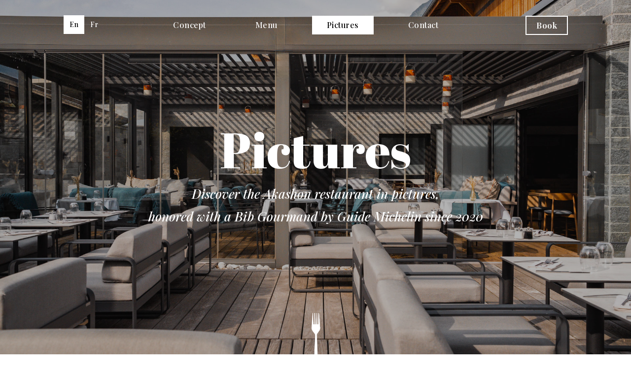

--- FILE ---
content_type: text/html; charset=utf-8
request_url: https://restaurant-akashon.com/en/pictures/
body_size: 29362
content:
<!DOCTYPE html>
<html lang="en-US">
<head>
	<meta charset="UTF-8" />
<meta http-equiv="X-UA-Compatible" content="IE=edge">
	<link rel="pingback" href="https://restaurant-akashon.com/xmlrpc.php" />

	<script type="text/javascript">
		document.documentElement.className = 'js';
	</script>

	<meta name='robots' content='index, follow, max-image-preview:large, max-snippet:-1, max-video-preview:-1' />
<link rel="alternate" hreflang="en" href="https://restaurant-akashon.com/en/pictures/" />
<link rel="alternate" hreflang="fr" href="https://restaurant-akashon.com/photos/" />
<script type="text/javascript">
			let jqueryParams=[],jQuery=function(r){return jqueryParams=[...jqueryParams,r],jQuery},$=function(r){return jqueryParams=[...jqueryParams,r],$};window.jQuery=jQuery,window.$=jQuery;let customHeadScripts=!1;jQuery.fn=jQuery.prototype={},$.fn=jQuery.prototype={},jQuery.noConflict=function(r){if(window.jQuery)return jQuery=window.jQuery,$=window.jQuery,customHeadScripts=!0,jQuery.noConflict},jQuery.ready=function(r){jqueryParams=[...jqueryParams,r]},$.ready=function(r){jqueryParams=[...jqueryParams,r]},jQuery.load=function(r){jqueryParams=[...jqueryParams,r]},$.load=function(r){jqueryParams=[...jqueryParams,r]},jQuery.fn.ready=function(r){jqueryParams=[...jqueryParams,r]},$.fn.ready=function(r){jqueryParams=[...jqueryParams,r]};</script>
	<!-- This site is optimized with the Yoast SEO plugin v22.9 - https://yoast.com/wordpress/plugins/seo/ -->
	<title>Our pictures | Restaurant Akashon | Chamonix Mont-Blanc</title>
	<meta name="description" content="In a very contemporary setting inspired by the region&#039;s industrial past, raw materials and soft materials meet, discover the restaurant in picture." />
	<link rel="canonical" href="https://restaurant-akashon.com/en/pictures/" />
	<meta property="og:locale" content="en_US" />
	<meta property="og:type" content="article" />
	<meta property="og:title" content="Our pictures | Restaurant Akashon | Chamonix Mont-Blanc" />
	<meta property="og:description" content="In a very contemporary setting inspired by the region&#039;s industrial past, raw materials and soft materials meet, discover the restaurant in picture." />
	<meta property="og:url" content="https://restaurant-akashon.com/en/pictures/" />
	<meta property="og:site_name" content="Restaurant Akashon" />
	<meta property="article:modified_time" content="2025-03-05T13:20:01+00:00" />
	<meta property="og:image" content="https://restaurant-akashon.com/wp-content/uploads/2019/01/Restaurant-Akashon-Logo-Mobile.png" />
	<meta property="og:image:width" content="1280" />
	<meta property="og:image:height" content="828" />
	<meta property="og:image:type" content="image/png" />
	<meta name="twitter:card" content="summary_large_image" />
	<script type="application/ld+json" class="yoast-schema-graph">{"@context":"https://schema.org","@graph":[{"@type":"WebPage","@id":"https://restaurant-akashon.com/en/pictures/","url":"https://restaurant-akashon.com/en/pictures/","name":"Our pictures | Restaurant Akashon | Chamonix Mont-Blanc","isPartOf":{"@id":"https://restaurant-akashon.com/#website"},"datePublished":"2018-12-28T16:52:54+00:00","dateModified":"2025-03-05T13:20:01+00:00","description":"In a very contemporary setting inspired by the region's industrial past, raw materials and soft materials meet, discover the restaurant in picture.","breadcrumb":{"@id":"https://restaurant-akashon.com/en/pictures/#breadcrumb"},"inLanguage":"en-US","potentialAction":[{"@type":"ReadAction","target":["https://restaurant-akashon.com/en/pictures/"]}]},{"@type":"BreadcrumbList","@id":"https://restaurant-akashon.com/en/pictures/#breadcrumb","itemListElement":[{"@type":"ListItem","position":1,"name":"Home","item":"https://restaurant-akashon.com/en/"},{"@type":"ListItem","position":2,"name":"Pictures"}]},{"@type":"WebSite","@id":"https://restaurant-akashon.com/#website","url":"https://restaurant-akashon.com/","name":"Restaurant Akashon","description":"Restaurant Akashon","potentialAction":[{"@type":"SearchAction","target":{"@type":"EntryPoint","urlTemplate":"https://restaurant-akashon.com/?s={search_term_string}"},"query-input":"required name=search_term_string"}],"inLanguage":"en-US"}]}</script>
	<!-- / Yoast SEO plugin. -->


<link rel='dns-prefetch' href='//fonts.googleapis.com' />
<link rel="alternate" type="application/rss+xml" title="Restaurant Akashon &raquo; Feed" href="https://restaurant-akashon.com/en/feed/" />
<link rel="alternate" type="application/rss+xml" title="Restaurant Akashon &raquo; Comments Feed" href="https://restaurant-akashon.com/en/comments/feed/" />
<meta content="akashon-child v.1.0" name="generator"/><style id='wp-block-library-theme-inline-css' type='text/css'>
.wp-block-audio figcaption{color:#555;font-size:13px;text-align:center}.is-dark-theme .wp-block-audio figcaption{color:#ffffffa6}.wp-block-audio{margin:0 0 1em}.wp-block-code{border:1px solid #ccc;border-radius:4px;font-family:Menlo,Consolas,monaco,monospace;padding:.8em 1em}.wp-block-embed figcaption{color:#555;font-size:13px;text-align:center}.is-dark-theme .wp-block-embed figcaption{color:#ffffffa6}.wp-block-embed{margin:0 0 1em}.blocks-gallery-caption{color:#555;font-size:13px;text-align:center}.is-dark-theme .blocks-gallery-caption{color:#ffffffa6}.wp-block-image figcaption{color:#555;font-size:13px;text-align:center}.is-dark-theme .wp-block-image figcaption{color:#ffffffa6}.wp-block-image{margin:0 0 1em}.wp-block-pullquote{border-bottom:4px solid;border-top:4px solid;color:currentColor;margin-bottom:1.75em}.wp-block-pullquote cite,.wp-block-pullquote footer,.wp-block-pullquote__citation{color:currentColor;font-size:.8125em;font-style:normal;text-transform:uppercase}.wp-block-quote{border-left:.25em solid;margin:0 0 1.75em;padding-left:1em}.wp-block-quote cite,.wp-block-quote footer{color:currentColor;font-size:.8125em;font-style:normal;position:relative}.wp-block-quote.has-text-align-right{border-left:none;border-right:.25em solid;padding-left:0;padding-right:1em}.wp-block-quote.has-text-align-center{border:none;padding-left:0}.wp-block-quote.is-large,.wp-block-quote.is-style-large,.wp-block-quote.is-style-plain{border:none}.wp-block-search .wp-block-search__label{font-weight:700}.wp-block-search__button{border:1px solid #ccc;padding:.375em .625em}:where(.wp-block-group.has-background){padding:1.25em 2.375em}.wp-block-separator.has-css-opacity{opacity:.4}.wp-block-separator{border:none;border-bottom:2px solid;margin-left:auto;margin-right:auto}.wp-block-separator.has-alpha-channel-opacity{opacity:1}.wp-block-separator:not(.is-style-wide):not(.is-style-dots){width:100px}.wp-block-separator.has-background:not(.is-style-dots){border-bottom:none;height:1px}.wp-block-separator.has-background:not(.is-style-wide):not(.is-style-dots){height:2px}.wp-block-table{margin:0 0 1em}.wp-block-table td,.wp-block-table th{word-break:normal}.wp-block-table figcaption{color:#555;font-size:13px;text-align:center}.is-dark-theme .wp-block-table figcaption{color:#ffffffa6}.wp-block-video figcaption{color:#555;font-size:13px;text-align:center}.is-dark-theme .wp-block-video figcaption{color:#ffffffa6}.wp-block-video{margin:0 0 1em}.wp-block-template-part.has-background{margin-bottom:0;margin-top:0;padding:1.25em 2.375em}
</style>
<style id='global-styles-inline-css' type='text/css'>
body{--wp--preset--color--black: #000000;--wp--preset--color--cyan-bluish-gray: #abb8c3;--wp--preset--color--white: #ffffff;--wp--preset--color--pale-pink: #f78da7;--wp--preset--color--vivid-red: #cf2e2e;--wp--preset--color--luminous-vivid-orange: #ff6900;--wp--preset--color--luminous-vivid-amber: #fcb900;--wp--preset--color--light-green-cyan: #7bdcb5;--wp--preset--color--vivid-green-cyan: #00d084;--wp--preset--color--pale-cyan-blue: #8ed1fc;--wp--preset--color--vivid-cyan-blue: #0693e3;--wp--preset--color--vivid-purple: #9b51e0;--wp--preset--gradient--vivid-cyan-blue-to-vivid-purple: linear-gradient(135deg,rgba(6,147,227,1) 0%,rgb(155,81,224) 100%);--wp--preset--gradient--light-green-cyan-to-vivid-green-cyan: linear-gradient(135deg,rgb(122,220,180) 0%,rgb(0,208,130) 100%);--wp--preset--gradient--luminous-vivid-amber-to-luminous-vivid-orange: linear-gradient(135deg,rgba(252,185,0,1) 0%,rgba(255,105,0,1) 100%);--wp--preset--gradient--luminous-vivid-orange-to-vivid-red: linear-gradient(135deg,rgba(255,105,0,1) 0%,rgb(207,46,46) 100%);--wp--preset--gradient--very-light-gray-to-cyan-bluish-gray: linear-gradient(135deg,rgb(238,238,238) 0%,rgb(169,184,195) 100%);--wp--preset--gradient--cool-to-warm-spectrum: linear-gradient(135deg,rgb(74,234,220) 0%,rgb(151,120,209) 20%,rgb(207,42,186) 40%,rgb(238,44,130) 60%,rgb(251,105,98) 80%,rgb(254,248,76) 100%);--wp--preset--gradient--blush-light-purple: linear-gradient(135deg,rgb(255,206,236) 0%,rgb(152,150,240) 100%);--wp--preset--gradient--blush-bordeaux: linear-gradient(135deg,rgb(254,205,165) 0%,rgb(254,45,45) 50%,rgb(107,0,62) 100%);--wp--preset--gradient--luminous-dusk: linear-gradient(135deg,rgb(255,203,112) 0%,rgb(199,81,192) 50%,rgb(65,88,208) 100%);--wp--preset--gradient--pale-ocean: linear-gradient(135deg,rgb(255,245,203) 0%,rgb(182,227,212) 50%,rgb(51,167,181) 100%);--wp--preset--gradient--electric-grass: linear-gradient(135deg,rgb(202,248,128) 0%,rgb(113,206,126) 100%);--wp--preset--gradient--midnight: linear-gradient(135deg,rgb(2,3,129) 0%,rgb(40,116,252) 100%);--wp--preset--font-size--small: 13px;--wp--preset--font-size--medium: 20px;--wp--preset--font-size--large: 36px;--wp--preset--font-size--x-large: 42px;--wp--preset--spacing--20: 0.44rem;--wp--preset--spacing--30: 0.67rem;--wp--preset--spacing--40: 1rem;--wp--preset--spacing--50: 1.5rem;--wp--preset--spacing--60: 2.25rem;--wp--preset--spacing--70: 3.38rem;--wp--preset--spacing--80: 5.06rem;--wp--preset--shadow--natural: 6px 6px 9px rgba(0, 0, 0, 0.2);--wp--preset--shadow--deep: 12px 12px 50px rgba(0, 0, 0, 0.4);--wp--preset--shadow--sharp: 6px 6px 0px rgba(0, 0, 0, 0.2);--wp--preset--shadow--outlined: 6px 6px 0px -3px rgba(255, 255, 255, 1), 6px 6px rgba(0, 0, 0, 1);--wp--preset--shadow--crisp: 6px 6px 0px rgba(0, 0, 0, 1);}body { margin: 0;--wp--style--global--content-size: 823px;--wp--style--global--wide-size: 1080px; }.wp-site-blocks > .alignleft { float: left; margin-right: 2em; }.wp-site-blocks > .alignright { float: right; margin-left: 2em; }.wp-site-blocks > .aligncenter { justify-content: center; margin-left: auto; margin-right: auto; }:where(.is-layout-flex){gap: 0.5em;}:where(.is-layout-grid){gap: 0.5em;}body .is-layout-flow > .alignleft{float: left;margin-inline-start: 0;margin-inline-end: 2em;}body .is-layout-flow > .alignright{float: right;margin-inline-start: 2em;margin-inline-end: 0;}body .is-layout-flow > .aligncenter{margin-left: auto !important;margin-right: auto !important;}body .is-layout-constrained > .alignleft{float: left;margin-inline-start: 0;margin-inline-end: 2em;}body .is-layout-constrained > .alignright{float: right;margin-inline-start: 2em;margin-inline-end: 0;}body .is-layout-constrained > .aligncenter{margin-left: auto !important;margin-right: auto !important;}body .is-layout-constrained > :where(:not(.alignleft):not(.alignright):not(.alignfull)){max-width: var(--wp--style--global--content-size);margin-left: auto !important;margin-right: auto !important;}body .is-layout-constrained > .alignwide{max-width: var(--wp--style--global--wide-size);}body .is-layout-flex{display: flex;}body .is-layout-flex{flex-wrap: wrap;align-items: center;}body .is-layout-flex > *{margin: 0;}body .is-layout-grid{display: grid;}body .is-layout-grid > *{margin: 0;}body{padding-top: 0px;padding-right: 0px;padding-bottom: 0px;padding-left: 0px;}a:where(:not(.wp-element-button)){text-decoration: underline;}.wp-element-button, .wp-block-button__link{background-color: #32373c;border-width: 0;color: #fff;font-family: inherit;font-size: inherit;line-height: inherit;padding: calc(0.667em + 2px) calc(1.333em + 2px);text-decoration: none;}.has-black-color{color: var(--wp--preset--color--black) !important;}.has-cyan-bluish-gray-color{color: var(--wp--preset--color--cyan-bluish-gray) !important;}.has-white-color{color: var(--wp--preset--color--white) !important;}.has-pale-pink-color{color: var(--wp--preset--color--pale-pink) !important;}.has-vivid-red-color{color: var(--wp--preset--color--vivid-red) !important;}.has-luminous-vivid-orange-color{color: var(--wp--preset--color--luminous-vivid-orange) !important;}.has-luminous-vivid-amber-color{color: var(--wp--preset--color--luminous-vivid-amber) !important;}.has-light-green-cyan-color{color: var(--wp--preset--color--light-green-cyan) !important;}.has-vivid-green-cyan-color{color: var(--wp--preset--color--vivid-green-cyan) !important;}.has-pale-cyan-blue-color{color: var(--wp--preset--color--pale-cyan-blue) !important;}.has-vivid-cyan-blue-color{color: var(--wp--preset--color--vivid-cyan-blue) !important;}.has-vivid-purple-color{color: var(--wp--preset--color--vivid-purple) !important;}.has-black-background-color{background-color: var(--wp--preset--color--black) !important;}.has-cyan-bluish-gray-background-color{background-color: var(--wp--preset--color--cyan-bluish-gray) !important;}.has-white-background-color{background-color: var(--wp--preset--color--white) !important;}.has-pale-pink-background-color{background-color: var(--wp--preset--color--pale-pink) !important;}.has-vivid-red-background-color{background-color: var(--wp--preset--color--vivid-red) !important;}.has-luminous-vivid-orange-background-color{background-color: var(--wp--preset--color--luminous-vivid-orange) !important;}.has-luminous-vivid-amber-background-color{background-color: var(--wp--preset--color--luminous-vivid-amber) !important;}.has-light-green-cyan-background-color{background-color: var(--wp--preset--color--light-green-cyan) !important;}.has-vivid-green-cyan-background-color{background-color: var(--wp--preset--color--vivid-green-cyan) !important;}.has-pale-cyan-blue-background-color{background-color: var(--wp--preset--color--pale-cyan-blue) !important;}.has-vivid-cyan-blue-background-color{background-color: var(--wp--preset--color--vivid-cyan-blue) !important;}.has-vivid-purple-background-color{background-color: var(--wp--preset--color--vivid-purple) !important;}.has-black-border-color{border-color: var(--wp--preset--color--black) !important;}.has-cyan-bluish-gray-border-color{border-color: var(--wp--preset--color--cyan-bluish-gray) !important;}.has-white-border-color{border-color: var(--wp--preset--color--white) !important;}.has-pale-pink-border-color{border-color: var(--wp--preset--color--pale-pink) !important;}.has-vivid-red-border-color{border-color: var(--wp--preset--color--vivid-red) !important;}.has-luminous-vivid-orange-border-color{border-color: var(--wp--preset--color--luminous-vivid-orange) !important;}.has-luminous-vivid-amber-border-color{border-color: var(--wp--preset--color--luminous-vivid-amber) !important;}.has-light-green-cyan-border-color{border-color: var(--wp--preset--color--light-green-cyan) !important;}.has-vivid-green-cyan-border-color{border-color: var(--wp--preset--color--vivid-green-cyan) !important;}.has-pale-cyan-blue-border-color{border-color: var(--wp--preset--color--pale-cyan-blue) !important;}.has-vivid-cyan-blue-border-color{border-color: var(--wp--preset--color--vivid-cyan-blue) !important;}.has-vivid-purple-border-color{border-color: var(--wp--preset--color--vivid-purple) !important;}.has-vivid-cyan-blue-to-vivid-purple-gradient-background{background: var(--wp--preset--gradient--vivid-cyan-blue-to-vivid-purple) !important;}.has-light-green-cyan-to-vivid-green-cyan-gradient-background{background: var(--wp--preset--gradient--light-green-cyan-to-vivid-green-cyan) !important;}.has-luminous-vivid-amber-to-luminous-vivid-orange-gradient-background{background: var(--wp--preset--gradient--luminous-vivid-amber-to-luminous-vivid-orange) !important;}.has-luminous-vivid-orange-to-vivid-red-gradient-background{background: var(--wp--preset--gradient--luminous-vivid-orange-to-vivid-red) !important;}.has-very-light-gray-to-cyan-bluish-gray-gradient-background{background: var(--wp--preset--gradient--very-light-gray-to-cyan-bluish-gray) !important;}.has-cool-to-warm-spectrum-gradient-background{background: var(--wp--preset--gradient--cool-to-warm-spectrum) !important;}.has-blush-light-purple-gradient-background{background: var(--wp--preset--gradient--blush-light-purple) !important;}.has-blush-bordeaux-gradient-background{background: var(--wp--preset--gradient--blush-bordeaux) !important;}.has-luminous-dusk-gradient-background{background: var(--wp--preset--gradient--luminous-dusk) !important;}.has-pale-ocean-gradient-background{background: var(--wp--preset--gradient--pale-ocean) !important;}.has-electric-grass-gradient-background{background: var(--wp--preset--gradient--electric-grass) !important;}.has-midnight-gradient-background{background: var(--wp--preset--gradient--midnight) !important;}.has-small-font-size{font-size: var(--wp--preset--font-size--small) !important;}.has-medium-font-size{font-size: var(--wp--preset--font-size--medium) !important;}.has-large-font-size{font-size: var(--wp--preset--font-size--large) !important;}.has-x-large-font-size{font-size: var(--wp--preset--font-size--x-large) !important;}
.wp-block-navigation a:where(:not(.wp-element-button)){color: inherit;}
:where(.wp-block-post-template.is-layout-flex){gap: 1.25em;}:where(.wp-block-post-template.is-layout-grid){gap: 1.25em;}
:where(.wp-block-columns.is-layout-flex){gap: 2em;}:where(.wp-block-columns.is-layout-grid){gap: 2em;}
.wp-block-pullquote{font-size: 1.5em;line-height: 1.6;}
</style>
<link rel='stylesheet' id='wpml-legacy-horizontal-list-0-css' href='//restaurant-akashon.com/wp-content/plugins/sitepress-multilingual-cms/templates/language-switchers/legacy-list-horizontal/style.css?ver=1' type='text/css' media='all' />
<link rel='stylesheet' id='et-divi-open-sans-css' href='https://fonts.googleapis.com/css?family=Open+Sans:300italic,400italic,600italic,700italic,800italic,400,300,600,700,800&#038;subset=latin,latin-ext&#038;display=swap' type='text/css' media='all' />
<style id='divi-style-parent-inline-inline-css' type='text/css'>
/*!
Theme Name: Divi
Theme URI: http://www.elegantthemes.com/gallery/divi/
Version: 4.25.2
Description: Smart. Flexible. Beautiful. Divi is the most powerful theme in our collection.
Author: Elegant Themes
Author URI: http://www.elegantthemes.com
License: GNU General Public License v2
License URI: http://www.gnu.org/licenses/gpl-2.0.html
*/

a,abbr,acronym,address,applet,b,big,blockquote,body,center,cite,code,dd,del,dfn,div,dl,dt,em,fieldset,font,form,h1,h2,h3,h4,h5,h6,html,i,iframe,img,ins,kbd,label,legend,li,object,ol,p,pre,q,s,samp,small,span,strike,strong,sub,sup,tt,u,ul,var{margin:0;padding:0;border:0;outline:0;font-size:100%;-ms-text-size-adjust:100%;-webkit-text-size-adjust:100%;vertical-align:baseline;background:transparent}body{line-height:1}ol,ul{list-style:none}blockquote,q{quotes:none}blockquote:after,blockquote:before,q:after,q:before{content:"";content:none}blockquote{margin:20px 0 30px;border-left:5px solid;padding-left:20px}:focus{outline:0}del{text-decoration:line-through}pre{overflow:auto;padding:10px}figure{margin:0}table{border-collapse:collapse;border-spacing:0}article,aside,footer,header,hgroup,nav,section{display:block}body{font-family:Open Sans,Arial,sans-serif;font-size:14px;color:#666;background-color:#fff;line-height:1.7em;font-weight:500;-webkit-font-smoothing:antialiased;-moz-osx-font-smoothing:grayscale}body.page-template-page-template-blank-php #page-container{padding-top:0!important}body.et_cover_background{background-size:cover!important;background-position:top!important;background-repeat:no-repeat!important;background-attachment:fixed}a{color:#2ea3f2}a,a:hover{text-decoration:none}p{padding-bottom:1em}p:not(.has-background):last-of-type{padding-bottom:0}p.et_normal_padding{padding-bottom:1em}strong{font-weight:700}cite,em,i{font-style:italic}code,pre{font-family:Courier New,monospace;margin-bottom:10px}ins{text-decoration:none}sub,sup{height:0;line-height:1;position:relative;vertical-align:baseline}sup{bottom:.8em}sub{top:.3em}dl{margin:0 0 1.5em}dl dt{font-weight:700}dd{margin-left:1.5em}blockquote p{padding-bottom:0}embed,iframe,object,video{max-width:100%}h1,h2,h3,h4,h5,h6{color:#333;padding-bottom:10px;line-height:1em;font-weight:500}h1 a,h2 a,h3 a,h4 a,h5 a,h6 a{color:inherit}h1{font-size:30px}h2{font-size:26px}h3{font-size:22px}h4{font-size:18px}h5{font-size:16px}h6{font-size:14px}input{-webkit-appearance:none}input[type=checkbox]{-webkit-appearance:checkbox}input[type=radio]{-webkit-appearance:radio}input.text,input.title,input[type=email],input[type=password],input[type=tel],input[type=text],select,textarea{background-color:#fff;border:1px solid #bbb;padding:2px;color:#4e4e4e}input.text:focus,input.title:focus,input[type=text]:focus,select:focus,textarea:focus{border-color:#2d3940;color:#3e3e3e}input.text,input.title,input[type=text],select,textarea{margin:0}textarea{padding:4px}button,input,select,textarea{font-family:inherit}img{max-width:100%;height:auto}.clear{clear:both}br.clear{margin:0;padding:0}.pagination{clear:both}#et_search_icon:hover,.et-social-icon a:hover,.et_password_protected_form .et_submit_button,.form-submit .et_pb_buttontton.alt.disabled,.nav-single a,.posted_in a{color:#2ea3f2}.et-search-form,blockquote{border-color:#2ea3f2}#main-content{background-color:#fff}.container{width:80%;max-width:1080px;margin:auto;position:relative}body:not(.et-tb) #main-content .container,body:not(.et-tb-has-header) #main-content .container{padding-top:58px}.et_full_width_page #main-content .container:before{display:none}.main_title{margin-bottom:20px}.et_password_protected_form .et_submit_button:hover,.form-submit .et_pb_button:hover{background:rgba(0,0,0,.05)}.et_button_icon_visible .et_pb_button{padding-right:2em;padding-left:.7em}.et_button_icon_visible .et_pb_button:after{opacity:1;margin-left:0}.et_button_left .et_pb_button:hover:after{left:.15em}.et_button_left .et_pb_button:after{margin-left:0;left:1em}.et_button_icon_visible.et_button_left .et_pb_button,.et_button_left .et_pb_button:hover,.et_button_left .et_pb_module .et_pb_button:hover{padding-left:2em;padding-right:.7em}.et_button_icon_visible.et_button_left .et_pb_button:after,.et_button_left .et_pb_button:hover:after{left:.15em}.et_password_protected_form .et_submit_button:hover,.form-submit .et_pb_button:hover{padding:.3em 1em}.et_button_no_icon .et_pb_button:after{display:none}.et_button_no_icon.et_button_icon_visible.et_button_left .et_pb_button,.et_button_no_icon.et_button_left .et_pb_button:hover,.et_button_no_icon .et_pb_button,.et_button_no_icon .et_pb_button:hover{padding:.3em 1em!important}.et_button_custom_icon .et_pb_button:after{line-height:1.7em}.et_button_custom_icon.et_button_icon_visible .et_pb_button:after,.et_button_custom_icon .et_pb_button:hover:after{margin-left:.3em}#left-area .post_format-post-format-gallery .wp-block-gallery:first-of-type{padding:0;margin-bottom:-16px}.entry-content table:not(.variations){border:1px solid #eee;margin:0 0 15px;text-align:left;width:100%}.entry-content thead th,.entry-content tr th{color:#555;font-weight:700;padding:9px 24px}.entry-content tr td{border-top:1px solid #eee;padding:6px 24px}#left-area ul,.entry-content ul,.et-l--body ul,.et-l--footer ul,.et-l--header ul{list-style-type:disc;padding:0 0 23px 1em;line-height:26px}#left-area ol,.entry-content ol,.et-l--body ol,.et-l--footer ol,.et-l--header ol{list-style-type:decimal;list-style-position:inside;padding:0 0 23px;line-height:26px}#left-area ul li ul,.entry-content ul li ol{padding:2px 0 2px 20px}#left-area ol li ul,.entry-content ol li ol,.et-l--body ol li ol,.et-l--footer ol li ol,.et-l--header ol li ol{padding:2px 0 2px 35px}#left-area ul.wp-block-gallery{display:-webkit-box;display:-ms-flexbox;display:flex;-ms-flex-wrap:wrap;flex-wrap:wrap;list-style-type:none;padding:0}#left-area ul.products{padding:0!important;line-height:1.7!important;list-style:none!important}.gallery-item a{display:block}.gallery-caption,.gallery-item a{width:90%}#wpadminbar{z-index:100001}#left-area .post-meta{font-size:14px;padding-bottom:15px}#left-area .post-meta a{text-decoration:none;color:#666}#left-area .et_featured_image{padding-bottom:7px}.single .post{padding-bottom:25px}body.single .et_audio_content{margin-bottom:-6px}.nav-single a{text-decoration:none;color:#2ea3f2;font-size:14px;font-weight:400}.nav-previous{float:left}.nav-next{float:right}.et_password_protected_form p input{background-color:#eee;border:none!important;width:100%!important;border-radius:0!important;font-size:14px;color:#999!important;padding:16px!important;-webkit-box-sizing:border-box;box-sizing:border-box}.et_password_protected_form label{display:none}.et_password_protected_form .et_submit_button{font-family:inherit;display:block;float:right;margin:8px auto 0;cursor:pointer}.post-password-required p.nocomments.container{max-width:100%}.post-password-required p.nocomments.container:before{display:none}.aligncenter,div.post .new-post .aligncenter{display:block;margin-left:auto;margin-right:auto}.wp-caption{border:1px solid #ddd;text-align:center;background-color:#f3f3f3;margin-bottom:10px;max-width:96%;padding:8px}.wp-caption.alignleft{margin:0 30px 20px 0}.wp-caption.alignright{margin:0 0 20px 30px}.wp-caption img{margin:0;padding:0;border:0}.wp-caption p.wp-caption-text{font-size:12px;padding:0 4px 5px;margin:0}.alignright{float:right}.alignleft{float:left}img.alignleft{display:inline;float:left;margin-right:15px}img.alignright{display:inline;float:right;margin-left:15px}.page.et_pb_pagebuilder_layout #main-content{background-color:transparent}body #main-content .et_builder_inner_content>h1,body #main-content .et_builder_inner_content>h2,body #main-content .et_builder_inner_content>h3,body #main-content .et_builder_inner_content>h4,body #main-content .et_builder_inner_content>h5,body #main-content .et_builder_inner_content>h6{line-height:1.4em}body #main-content .et_builder_inner_content>p{line-height:1.7em}.wp-block-pullquote{margin:20px 0 30px}.wp-block-pullquote.has-background blockquote{border-left:none}.wp-block-group.has-background{padding:1.5em 1.5em .5em}@media (min-width:981px){#left-area{width:79.125%;padding-bottom:23px}#main-content .container:before{content:"";position:absolute;top:0;height:100%;width:1px;background-color:#e2e2e2}.et_full_width_page #left-area,.et_no_sidebar #left-area{float:none;width:100%!important}.et_full_width_page #left-area{padding-bottom:0}.et_no_sidebar #main-content .container:before{display:none}}@media (max-width:980px){#page-container{padding-top:80px}.et-tb #page-container,.et-tb-has-header #page-container{padding-top:0!important}#left-area,#sidebar{width:100%!important}#main-content .container:before{display:none!important}.et_full_width_page .et_gallery_item:nth-child(4n+1){clear:none}}@media print{#page-container{padding-top:0!important}}#wp-admin-bar-et-use-visual-builder a:before{font-family:ETmodules!important;content:"\e625";font-size:30px!important;width:28px;margin-top:-3px;color:#974df3!important}#wp-admin-bar-et-use-visual-builder:hover a:before{color:#fff!important}#wp-admin-bar-et-use-visual-builder:hover a,#wp-admin-bar-et-use-visual-builder a:hover{transition:background-color .5s ease;-webkit-transition:background-color .5s ease;-moz-transition:background-color .5s ease;background-color:#7e3bd0!important;color:#fff!important}* html .clearfix,:first-child+html .clearfix{zoom:1}.iphone .et_pb_section_video_bg video::-webkit-media-controls-start-playback-button{display:none!important;-webkit-appearance:none}.et_mobile_device .et_pb_section_parallax .et_pb_parallax_css{background-attachment:scroll}.et-social-facebook a.icon:before{content:"\e093"}.et-social-twitter a.icon:before{content:"\e094"}.et-social-google-plus a.icon:before{content:"\e096"}.et-social-instagram a.icon:before{content:"\e09a"}.et-social-rss a.icon:before{content:"\e09e"}.ai1ec-single-event:after{content:" ";display:table;clear:both}.evcal_event_details .evcal_evdata_cell .eventon_details_shading_bot.eventon_details_shading_bot{z-index:3}.wp-block-divi-layout{margin-bottom:1em}*{-webkit-box-sizing:border-box;box-sizing:border-box}#et-info-email:before,#et-info-phone:before,#et_search_icon:before,.comment-reply-link:after,.et-cart-info span:before,.et-pb-arrow-next:before,.et-pb-arrow-prev:before,.et-social-icon a:before,.et_audio_container .mejs-playpause-button button:before,.et_audio_container .mejs-volume-button button:before,.et_overlay:before,.et_password_protected_form .et_submit_button:after,.et_pb_button:after,.et_pb_contact_reset:after,.et_pb_contact_submit:after,.et_pb_font_icon:before,.et_pb_newsletter_button:after,.et_pb_pricing_table_button:after,.et_pb_promo_button:after,.et_pb_testimonial:before,.et_pb_toggle_title:before,.form-submit .et_pb_button:after,.mobile_menu_bar:before,a.et_pb_more_button:after{font-family:ETmodules!important;speak:none;font-style:normal;font-weight:400;-webkit-font-feature-settings:normal;font-feature-settings:normal;font-variant:normal;text-transform:none;line-height:1;-webkit-font-smoothing:antialiased;-moz-osx-font-smoothing:grayscale;text-shadow:0 0;direction:ltr}.et-pb-icon,.et_pb_custom_button_icon.et_pb_button:after,.et_pb_login .et_pb_custom_button_icon.et_pb_button:after,.et_pb_woo_custom_button_icon .button.et_pb_custom_button_icon.et_pb_button:after,.et_pb_woo_custom_button_icon .button.et_pb_custom_button_icon.et_pb_button:hover:after{content:attr(data-icon)}.et-pb-icon{font-family:ETmodules;speak:none;font-weight:400;-webkit-font-feature-settings:normal;font-feature-settings:normal;font-variant:normal;text-transform:none;line-height:1;-webkit-font-smoothing:antialiased;font-size:96px;font-style:normal;display:inline-block;-webkit-box-sizing:border-box;box-sizing:border-box;direction:ltr}#et-ajax-saving{display:none;-webkit-transition:background .3s,-webkit-box-shadow .3s;transition:background .3s,-webkit-box-shadow .3s;transition:background .3s,box-shadow .3s;transition:background .3s,box-shadow .3s,-webkit-box-shadow .3s;-webkit-box-shadow:rgba(0,139,219,.247059) 0 0 60px;box-shadow:0 0 60px rgba(0,139,219,.247059);position:fixed;top:50%;left:50%;width:50px;height:50px;background:#fff;border-radius:50px;margin:-25px 0 0 -25px;z-index:999999;text-align:center}#et-ajax-saving img{margin:9px}.et-safe-mode-indicator,.et-safe-mode-indicator:focus,.et-safe-mode-indicator:hover{-webkit-box-shadow:0 5px 10px rgba(41,196,169,.15);box-shadow:0 5px 10px rgba(41,196,169,.15);background:#29c4a9;color:#fff;font-size:14px;font-weight:600;padding:12px;line-height:16px;border-radius:3px;position:fixed;bottom:30px;right:30px;z-index:999999;text-decoration:none;font-family:Open Sans,sans-serif;-webkit-font-smoothing:antialiased;-moz-osx-font-smoothing:grayscale}.et_pb_button{font-size:20px;font-weight:500;padding:.3em 1em;line-height:1.7em!important;background-color:transparent;background-size:cover;background-position:50%;background-repeat:no-repeat;border:2px solid;border-radius:3px;-webkit-transition-duration:.2s;transition-duration:.2s;-webkit-transition-property:all!important;transition-property:all!important}.et_pb_button,.et_pb_button_inner{position:relative}.et_pb_button:hover,.et_pb_module .et_pb_button:hover{border:2px solid transparent;padding:.3em 2em .3em .7em}.et_pb_button:hover{background-color:hsla(0,0%,100%,.2)}.et_pb_bg_layout_light.et_pb_button:hover,.et_pb_bg_layout_light .et_pb_button:hover{background-color:rgba(0,0,0,.05)}.et_pb_button:after,.et_pb_button:before{font-size:32px;line-height:1em;content:"\35";opacity:0;position:absolute;margin-left:-1em;-webkit-transition:all .2s;transition:all .2s;text-transform:none;-webkit-font-feature-settings:"kern" off;font-feature-settings:"kern" off;font-variant:none;font-style:normal;font-weight:400;text-shadow:none}.et_pb_button.et_hover_enabled:hover:after,.et_pb_button.et_pb_hovered:hover:after{-webkit-transition:none!important;transition:none!important}.et_pb_button:before{display:none}.et_pb_button:hover:after{opacity:1;margin-left:0}.et_pb_column_1_3 h1,.et_pb_column_1_4 h1,.et_pb_column_1_5 h1,.et_pb_column_1_6 h1,.et_pb_column_2_5 h1{font-size:26px}.et_pb_column_1_3 h2,.et_pb_column_1_4 h2,.et_pb_column_1_5 h2,.et_pb_column_1_6 h2,.et_pb_column_2_5 h2{font-size:23px}.et_pb_column_1_3 h3,.et_pb_column_1_4 h3,.et_pb_column_1_5 h3,.et_pb_column_1_6 h3,.et_pb_column_2_5 h3{font-size:20px}.et_pb_column_1_3 h4,.et_pb_column_1_4 h4,.et_pb_column_1_5 h4,.et_pb_column_1_6 h4,.et_pb_column_2_5 h4{font-size:18px}.et_pb_column_1_3 h5,.et_pb_column_1_4 h5,.et_pb_column_1_5 h5,.et_pb_column_1_6 h5,.et_pb_column_2_5 h5{font-size:16px}.et_pb_column_1_3 h6,.et_pb_column_1_4 h6,.et_pb_column_1_5 h6,.et_pb_column_1_6 h6,.et_pb_column_2_5 h6{font-size:15px}.et_pb_bg_layout_dark,.et_pb_bg_layout_dark h1,.et_pb_bg_layout_dark h2,.et_pb_bg_layout_dark h3,.et_pb_bg_layout_dark h4,.et_pb_bg_layout_dark h5,.et_pb_bg_layout_dark h6{color:#fff!important}.et_pb_module.et_pb_text_align_left{text-align:left}.et_pb_module.et_pb_text_align_center{text-align:center}.et_pb_module.et_pb_text_align_right{text-align:right}.et_pb_module.et_pb_text_align_justified{text-align:justify}.clearfix:after{visibility:hidden;display:block;font-size:0;content:" ";clear:both;height:0}.et_pb_bg_layout_light .et_pb_more_button{color:#2ea3f2}.et_builder_inner_content{position:relative;z-index:1}header .et_builder_inner_content{z-index:2}.et_pb_css_mix_blend_mode_passthrough{mix-blend-mode:unset!important}.et_pb_image_container{margin:-20px -20px 29px}.et_pb_module_inner{position:relative}.et_hover_enabled_preview{z-index:2}.et_hover_enabled:hover{position:relative;z-index:2}.et_pb_all_tabs,.et_pb_module,.et_pb_posts_nav a,.et_pb_tab,.et_pb_with_background{position:relative;background-size:cover;background-position:50%;background-repeat:no-repeat}.et_pb_background_mask,.et_pb_background_pattern{bottom:0;left:0;position:absolute;right:0;top:0}.et_pb_background_mask{background-size:calc(100% + 2px) calc(100% + 2px);background-repeat:no-repeat;background-position:50%;overflow:hidden}.et_pb_background_pattern{background-position:0 0;background-repeat:repeat}.et_pb_with_border{position:relative;border:0 solid #333}.post-password-required .et_pb_row{padding:0;width:100%}.post-password-required .et_password_protected_form{min-height:0}body.et_pb_pagebuilder_layout.et_pb_show_title .post-password-required .et_password_protected_form h1,body:not(.et_pb_pagebuilder_layout) .post-password-required .et_password_protected_form h1{display:none}.et_pb_no_bg{padding:0!important}.et_overlay.et_pb_inline_icon:before,.et_pb_inline_icon:before{content:attr(data-icon)}.et_pb_more_button{color:inherit;text-shadow:none;text-decoration:none;display:inline-block;margin-top:20px}.et_parallax_bg_wrap{overflow:hidden;position:absolute;top:0;right:0;bottom:0;left:0}.et_parallax_bg{background-repeat:no-repeat;background-position:top;background-size:cover;position:absolute;bottom:0;left:0;width:100%;height:100%;display:block}.et_parallax_bg.et_parallax_bg__hover,.et_parallax_bg.et_parallax_bg_phone,.et_parallax_bg.et_parallax_bg_tablet,.et_parallax_gradient.et_parallax_gradient__hover,.et_parallax_gradient.et_parallax_gradient_phone,.et_parallax_gradient.et_parallax_gradient_tablet,.et_pb_section_parallax_hover:hover .et_parallax_bg:not(.et_parallax_bg__hover),.et_pb_section_parallax_hover:hover .et_parallax_gradient:not(.et_parallax_gradient__hover){display:none}.et_pb_section_parallax_hover:hover .et_parallax_bg.et_parallax_bg__hover,.et_pb_section_parallax_hover:hover .et_parallax_gradient.et_parallax_gradient__hover{display:block}.et_parallax_gradient{bottom:0;display:block;left:0;position:absolute;right:0;top:0}.et_pb_module.et_pb_section_parallax,.et_pb_posts_nav a.et_pb_section_parallax,.et_pb_tab.et_pb_section_parallax{position:relative}.et_pb_section_parallax .et_pb_parallax_css,.et_pb_slides .et_parallax_bg.et_pb_parallax_css{background-attachment:fixed}body.et-bfb .et_pb_section_parallax .et_pb_parallax_css,body.et-bfb .et_pb_slides .et_parallax_bg.et_pb_parallax_css{background-attachment:scroll;bottom:auto}.et_pb_section_parallax.et_pb_column .et_pb_module,.et_pb_section_parallax.et_pb_row .et_pb_column,.et_pb_section_parallax.et_pb_row .et_pb_module{z-index:9;position:relative}.et_pb_more_button:hover:after{opacity:1;margin-left:0}.et_pb_preload .et_pb_section_video_bg,.et_pb_preload>div{visibility:hidden}.et_pb_preload,.et_pb_section.et_pb_section_video.et_pb_preload{position:relative;background:#464646!important}.et_pb_preload:before{content:"";position:absolute;top:50%;left:50%;background:url(https://restaurant-akashon.com/wp-content/themes/Divi/includes/builder/styles/images/preloader.gif) no-repeat;border-radius:32px;width:32px;height:32px;margin:-16px 0 0 -16px}.box-shadow-overlay{position:absolute;top:0;left:0;width:100%;height:100%;z-index:10;pointer-events:none}.et_pb_section>.box-shadow-overlay~.et_pb_row{z-index:11}body.safari .section_has_divider{will-change:transform}.et_pb_row>.box-shadow-overlay{z-index:8}.has-box-shadow-overlay{position:relative}.et_clickable{cursor:pointer}.screen-reader-text{border:0;clip:rect(1px,1px,1px,1px);-webkit-clip-path:inset(50%);clip-path:inset(50%);height:1px;margin:-1px;overflow:hidden;padding:0;position:absolute!important;width:1px;word-wrap:normal!important}.et_multi_view_hidden,.et_multi_view_hidden_image{display:none!important}@keyframes multi-view-image-fade{0%{opacity:0}10%{opacity:.1}20%{opacity:.2}30%{opacity:.3}40%{opacity:.4}50%{opacity:.5}60%{opacity:.6}70%{opacity:.7}80%{opacity:.8}90%{opacity:.9}to{opacity:1}}.et_multi_view_image__loading{visibility:hidden}.et_multi_view_image__loaded{-webkit-animation:multi-view-image-fade .5s;animation:multi-view-image-fade .5s}#et-pb-motion-effects-offset-tracker{visibility:hidden!important;opacity:0;position:absolute;top:0;left:0}.et-pb-before-scroll-animation{opacity:0}header.et-l.et-l--header:after{clear:both;display:block;content:""}.et_pb_module{-webkit-animation-timing-function:linear;animation-timing-function:linear;-webkit-animation-duration:.2s;animation-duration:.2s}@-webkit-keyframes fadeBottom{0%{opacity:0;-webkit-transform:translateY(10%);transform:translateY(10%)}to{opacity:1;-webkit-transform:translateY(0);transform:translateY(0)}}@keyframes fadeBottom{0%{opacity:0;-webkit-transform:translateY(10%);transform:translateY(10%)}to{opacity:1;-webkit-transform:translateY(0);transform:translateY(0)}}@-webkit-keyframes fadeLeft{0%{opacity:0;-webkit-transform:translateX(-10%);transform:translateX(-10%)}to{opacity:1;-webkit-transform:translateX(0);transform:translateX(0)}}@keyframes fadeLeft{0%{opacity:0;-webkit-transform:translateX(-10%);transform:translateX(-10%)}to{opacity:1;-webkit-transform:translateX(0);transform:translateX(0)}}@-webkit-keyframes fadeRight{0%{opacity:0;-webkit-transform:translateX(10%);transform:translateX(10%)}to{opacity:1;-webkit-transform:translateX(0);transform:translateX(0)}}@keyframes fadeRight{0%{opacity:0;-webkit-transform:translateX(10%);transform:translateX(10%)}to{opacity:1;-webkit-transform:translateX(0);transform:translateX(0)}}@-webkit-keyframes fadeTop{0%{opacity:0;-webkit-transform:translateY(-10%);transform:translateY(-10%)}to{opacity:1;-webkit-transform:translateX(0);transform:translateX(0)}}@keyframes fadeTop{0%{opacity:0;-webkit-transform:translateY(-10%);transform:translateY(-10%)}to{opacity:1;-webkit-transform:translateX(0);transform:translateX(0)}}@-webkit-keyframes fadeIn{0%{opacity:0}to{opacity:1}}@keyframes fadeIn{0%{opacity:0}to{opacity:1}}.et-waypoint:not(.et_pb_counters){opacity:0}@media (min-width:981px){.et_pb_section.et_section_specialty div.et_pb_row .et_pb_column .et_pb_column .et_pb_module.et-last-child,.et_pb_section.et_section_specialty div.et_pb_row .et_pb_column .et_pb_column .et_pb_module:last-child,.et_pb_section.et_section_specialty div.et_pb_row .et_pb_column .et_pb_row_inner .et_pb_column .et_pb_module.et-last-child,.et_pb_section.et_section_specialty div.et_pb_row .et_pb_column .et_pb_row_inner .et_pb_column .et_pb_module:last-child,.et_pb_section div.et_pb_row .et_pb_column .et_pb_module.et-last-child,.et_pb_section div.et_pb_row .et_pb_column .et_pb_module:last-child{margin-bottom:0}}@media (max-width:980px){.et_overlay.et_pb_inline_icon_tablet:before,.et_pb_inline_icon_tablet:before{content:attr(data-icon-tablet)}.et_parallax_bg.et_parallax_bg_tablet_exist,.et_parallax_gradient.et_parallax_gradient_tablet_exist{display:none}.et_parallax_bg.et_parallax_bg_tablet,.et_parallax_gradient.et_parallax_gradient_tablet{display:block}.et_pb_column .et_pb_module{margin-bottom:30px}.et_pb_row .et_pb_column .et_pb_module.et-last-child,.et_pb_row .et_pb_column .et_pb_module:last-child,.et_section_specialty .et_pb_row .et_pb_column .et_pb_module.et-last-child,.et_section_specialty .et_pb_row .et_pb_column .et_pb_module:last-child{margin-bottom:0}.et_pb_more_button{display:inline-block!important}.et_pb_bg_layout_light_tablet.et_pb_button,.et_pb_bg_layout_light_tablet.et_pb_module.et_pb_button,.et_pb_bg_layout_light_tablet .et_pb_more_button{color:#2ea3f2}.et_pb_bg_layout_light_tablet .et_pb_forgot_password a{color:#666}.et_pb_bg_layout_light_tablet h1,.et_pb_bg_layout_light_tablet h2,.et_pb_bg_layout_light_tablet h3,.et_pb_bg_layout_light_tablet h4,.et_pb_bg_layout_light_tablet h5,.et_pb_bg_layout_light_tablet h6{color:#333!important}.et_pb_module .et_pb_bg_layout_light_tablet.et_pb_button{color:#2ea3f2!important}.et_pb_bg_layout_light_tablet{color:#666!important}.et_pb_bg_layout_dark_tablet,.et_pb_bg_layout_dark_tablet h1,.et_pb_bg_layout_dark_tablet h2,.et_pb_bg_layout_dark_tablet h3,.et_pb_bg_layout_dark_tablet h4,.et_pb_bg_layout_dark_tablet h5,.et_pb_bg_layout_dark_tablet h6{color:#fff!important}.et_pb_bg_layout_dark_tablet.et_pb_button,.et_pb_bg_layout_dark_tablet.et_pb_module.et_pb_button,.et_pb_bg_layout_dark_tablet .et_pb_more_button{color:inherit}.et_pb_bg_layout_dark_tablet .et_pb_forgot_password a{color:#fff}.et_pb_module.et_pb_text_align_left-tablet{text-align:left}.et_pb_module.et_pb_text_align_center-tablet{text-align:center}.et_pb_module.et_pb_text_align_right-tablet{text-align:right}.et_pb_module.et_pb_text_align_justified-tablet{text-align:justify}}@media (max-width:767px){.et_pb_more_button{display:inline-block!important}.et_overlay.et_pb_inline_icon_phone:before,.et_pb_inline_icon_phone:before{content:attr(data-icon-phone)}.et_parallax_bg.et_parallax_bg_phone_exist,.et_parallax_gradient.et_parallax_gradient_phone_exist{display:none}.et_parallax_bg.et_parallax_bg_phone,.et_parallax_gradient.et_parallax_gradient_phone{display:block}.et-hide-mobile{display:none!important}.et_pb_bg_layout_light_phone.et_pb_button,.et_pb_bg_layout_light_phone.et_pb_module.et_pb_button,.et_pb_bg_layout_light_phone .et_pb_more_button{color:#2ea3f2}.et_pb_bg_layout_light_phone .et_pb_forgot_password a{color:#666}.et_pb_bg_layout_light_phone h1,.et_pb_bg_layout_light_phone h2,.et_pb_bg_layout_light_phone h3,.et_pb_bg_layout_light_phone h4,.et_pb_bg_layout_light_phone h5,.et_pb_bg_layout_light_phone h6{color:#333!important}.et_pb_module .et_pb_bg_layout_light_phone.et_pb_button{color:#2ea3f2!important}.et_pb_bg_layout_light_phone{color:#666!important}.et_pb_bg_layout_dark_phone,.et_pb_bg_layout_dark_phone h1,.et_pb_bg_layout_dark_phone h2,.et_pb_bg_layout_dark_phone h3,.et_pb_bg_layout_dark_phone h4,.et_pb_bg_layout_dark_phone h5,.et_pb_bg_layout_dark_phone h6{color:#fff!important}.et_pb_bg_layout_dark_phone.et_pb_button,.et_pb_bg_layout_dark_phone.et_pb_module.et_pb_button,.et_pb_bg_layout_dark_phone .et_pb_more_button{color:inherit}.et_pb_module .et_pb_bg_layout_dark_phone.et_pb_button{color:#fff!important}.et_pb_bg_layout_dark_phone .et_pb_forgot_password a{color:#fff}.et_pb_module.et_pb_text_align_left-phone{text-align:left}.et_pb_module.et_pb_text_align_center-phone{text-align:center}.et_pb_module.et_pb_text_align_right-phone{text-align:right}.et_pb_module.et_pb_text_align_justified-phone{text-align:justify}}@media (max-width:479px){a.et_pb_more_button{display:block}}@media (min-width:768px) and (max-width:980px){[data-et-multi-view-load-tablet-hidden=true]:not(.et_multi_view_swapped){display:none!important}}@media (max-width:767px){[data-et-multi-view-load-phone-hidden=true]:not(.et_multi_view_swapped){display:none!important}}.et_pb_menu.et_pb_menu--style-inline_centered_logo .et_pb_menu__menu nav ul{-webkit-box-pack:center;-ms-flex-pack:center;justify-content:center}@-webkit-keyframes multi-view-image-fade{0%{-webkit-transform:scale(1);transform:scale(1);opacity:1}50%{-webkit-transform:scale(1.01);transform:scale(1.01);opacity:1}to{-webkit-transform:scale(1);transform:scale(1);opacity:1}}
</style>
<style id='divi-dynamic-critical-inline-css' type='text/css'>
@font-face{font-family:ETmodules;font-display:block;src:url(//restaurant-akashon.com/wp-content/themes/Divi/core/admin/fonts/modules/all/modules.eot);src:url(//restaurant-akashon.com/wp-content/themes/Divi/core/admin/fonts/modules/all/modules.eot?#iefix) format("embedded-opentype"),url(//restaurant-akashon.com/wp-content/themes/Divi/core/admin/fonts/modules/all/modules.woff) format("woff"),url(//restaurant-akashon.com/wp-content/themes/Divi/core/admin/fonts/modules/all/modules.ttf) format("truetype"),url(//restaurant-akashon.com/wp-content/themes/Divi/core/admin/fonts/modules/all/modules.svg#ETmodules) format("svg");font-weight:400;font-style:normal}
@media (min-width:981px){.et_pb_gutters3 .et_pb_column,.et_pb_gutters3.et_pb_row .et_pb_column{margin-right:5.5%}.et_pb_gutters3 .et_pb_column_4_4,.et_pb_gutters3.et_pb_row .et_pb_column_4_4{width:100%}.et_pb_gutters3 .et_pb_column_4_4 .et_pb_module,.et_pb_gutters3.et_pb_row .et_pb_column_4_4 .et_pb_module{margin-bottom:2.75%}.et_pb_gutters3 .et_pb_column_3_4,.et_pb_gutters3.et_pb_row .et_pb_column_3_4{width:73.625%}.et_pb_gutters3 .et_pb_column_3_4 .et_pb_module,.et_pb_gutters3.et_pb_row .et_pb_column_3_4 .et_pb_module{margin-bottom:3.735%}.et_pb_gutters3 .et_pb_column_2_3,.et_pb_gutters3.et_pb_row .et_pb_column_2_3{width:64.833%}.et_pb_gutters3 .et_pb_column_2_3 .et_pb_module,.et_pb_gutters3.et_pb_row .et_pb_column_2_3 .et_pb_module{margin-bottom:4.242%}.et_pb_gutters3 .et_pb_column_3_5,.et_pb_gutters3.et_pb_row .et_pb_column_3_5{width:57.8%}.et_pb_gutters3 .et_pb_column_3_5 .et_pb_module,.et_pb_gutters3.et_pb_row .et_pb_column_3_5 .et_pb_module{margin-bottom:4.758%}.et_pb_gutters3 .et_pb_column_1_2,.et_pb_gutters3.et_pb_row .et_pb_column_1_2{width:47.25%}.et_pb_gutters3 .et_pb_column_1_2 .et_pb_module,.et_pb_gutters3.et_pb_row .et_pb_column_1_2 .et_pb_module{margin-bottom:5.82%}.et_pb_gutters3 .et_pb_column_2_5,.et_pb_gutters3.et_pb_row .et_pb_column_2_5{width:36.7%}.et_pb_gutters3 .et_pb_column_2_5 .et_pb_module,.et_pb_gutters3.et_pb_row .et_pb_column_2_5 .et_pb_module{margin-bottom:7.493%}.et_pb_gutters3 .et_pb_column_1_3,.et_pb_gutters3.et_pb_row .et_pb_column_1_3{width:29.6667%}.et_pb_gutters3 .et_pb_column_1_3 .et_pb_module,.et_pb_gutters3.et_pb_row .et_pb_column_1_3 .et_pb_module{margin-bottom:9.27%}.et_pb_gutters3 .et_pb_column_1_4,.et_pb_gutters3.et_pb_row .et_pb_column_1_4{width:20.875%}.et_pb_gutters3 .et_pb_column_1_4 .et_pb_module,.et_pb_gutters3.et_pb_row .et_pb_column_1_4 .et_pb_module{margin-bottom:13.174%}.et_pb_gutters3 .et_pb_column_1_5,.et_pb_gutters3.et_pb_row .et_pb_column_1_5{width:15.6%}.et_pb_gutters3 .et_pb_column_1_5 .et_pb_module,.et_pb_gutters3.et_pb_row .et_pb_column_1_5 .et_pb_module{margin-bottom:17.628%}.et_pb_gutters3 .et_pb_column_1_6,.et_pb_gutters3.et_pb_row .et_pb_column_1_6{width:12.0833%}.et_pb_gutters3 .et_pb_column_1_6 .et_pb_module,.et_pb_gutters3.et_pb_row .et_pb_column_1_6 .et_pb_module{margin-bottom:22.759%}.et_pb_gutters3 .et_full_width_page.woocommerce-page ul.products li.product{width:20.875%;margin-right:5.5%;margin-bottom:5.5%}.et_pb_gutters3.et_left_sidebar.woocommerce-page #main-content ul.products li.product,.et_pb_gutters3.et_right_sidebar.woocommerce-page #main-content ul.products li.product{width:28.353%;margin-right:7.47%}.et_pb_gutters3.et_left_sidebar.woocommerce-page #main-content ul.products.columns-1 li.product,.et_pb_gutters3.et_right_sidebar.woocommerce-page #main-content ul.products.columns-1 li.product{width:100%;margin-right:0}.et_pb_gutters3.et_left_sidebar.woocommerce-page #main-content ul.products.columns-2 li.product,.et_pb_gutters3.et_right_sidebar.woocommerce-page #main-content ul.products.columns-2 li.product{width:48%;margin-right:4%}.et_pb_gutters3.et_left_sidebar.woocommerce-page #main-content ul.products.columns-2 li:nth-child(2n+2),.et_pb_gutters3.et_right_sidebar.woocommerce-page #main-content ul.products.columns-2 li:nth-child(2n+2){margin-right:0}.et_pb_gutters3.et_left_sidebar.woocommerce-page #main-content ul.products.columns-2 li:nth-child(3n+1),.et_pb_gutters3.et_right_sidebar.woocommerce-page #main-content ul.products.columns-2 li:nth-child(3n+1){clear:none}}
@media (min-width:981px){.et_pb_gutter.et_pb_gutters1 #left-area{width:75%}.et_pb_gutter.et_pb_gutters1 #sidebar{width:25%}.et_pb_gutters1.et_right_sidebar #left-area{padding-right:0}.et_pb_gutters1.et_left_sidebar #left-area{padding-left:0}.et_pb_gutter.et_pb_gutters1.et_right_sidebar #main-content .container:before{right:25%!important}.et_pb_gutter.et_pb_gutters1.et_left_sidebar #main-content .container:before{left:25%!important}.et_pb_gutters1 .et_pb_column,.et_pb_gutters1.et_pb_row .et_pb_column{margin-right:0}.et_pb_gutters1 .et_pb_column_4_4,.et_pb_gutters1.et_pb_row .et_pb_column_4_4{width:100%}.et_pb_gutters1 .et_pb_column_4_4 .et_pb_module,.et_pb_gutters1.et_pb_row .et_pb_column_4_4 .et_pb_module{margin-bottom:0}.et_pb_gutters1 .et_pb_column_3_4,.et_pb_gutters1.et_pb_row .et_pb_column_3_4{width:75%}.et_pb_gutters1 .et_pb_column_3_4 .et_pb_module,.et_pb_gutters1.et_pb_row .et_pb_column_3_4 .et_pb_module{margin-bottom:0}.et_pb_gutters1 .et_pb_column_2_3,.et_pb_gutters1.et_pb_row .et_pb_column_2_3{width:66.667%}.et_pb_gutters1 .et_pb_column_2_3 .et_pb_module,.et_pb_gutters1.et_pb_row .et_pb_column_2_3 .et_pb_module{margin-bottom:0}.et_pb_gutters1 .et_pb_column_3_5,.et_pb_gutters1.et_pb_row .et_pb_column_3_5{width:60%}.et_pb_gutters1 .et_pb_column_3_5 .et_pb_module,.et_pb_gutters1.et_pb_row .et_pb_column_3_5 .et_pb_module{margin-bottom:0}.et_pb_gutters1 .et_pb_column_1_2,.et_pb_gutters1.et_pb_row .et_pb_column_1_2{width:50%}.et_pb_gutters1 .et_pb_column_1_2 .et_pb_module,.et_pb_gutters1.et_pb_row .et_pb_column_1_2 .et_pb_module{margin-bottom:0}.et_pb_gutters1 .et_pb_column_2_5,.et_pb_gutters1.et_pb_row .et_pb_column_2_5{width:40%}.et_pb_gutters1 .et_pb_column_2_5 .et_pb_module,.et_pb_gutters1.et_pb_row .et_pb_column_2_5 .et_pb_module{margin-bottom:0}.et_pb_gutters1 .et_pb_column_1_3,.et_pb_gutters1.et_pb_row .et_pb_column_1_3{width:33.3333%}.et_pb_gutters1 .et_pb_column_1_3 .et_pb_module,.et_pb_gutters1.et_pb_row .et_pb_column_1_3 .et_pb_module{margin-bottom:0}.et_pb_gutters1 .et_pb_column_1_4,.et_pb_gutters1.et_pb_row .et_pb_column_1_4{width:25%}.et_pb_gutters1 .et_pb_column_1_4 .et_pb_module,.et_pb_gutters1.et_pb_row .et_pb_column_1_4 .et_pb_module{margin-bottom:0}.et_pb_gutters1 .et_pb_column_1_5,.et_pb_gutters1.et_pb_row .et_pb_column_1_5{width:20%}.et_pb_gutters1 .et_pb_column_1_5 .et_pb_module,.et_pb_gutters1.et_pb_row .et_pb_column_1_5 .et_pb_module{margin-bottom:0}.et_pb_gutters1 .et_pb_column_1_6,.et_pb_gutters1.et_pb_row .et_pb_column_1_6{width:16.6667%}.et_pb_gutters1 .et_pb_column_1_6 .et_pb_module,.et_pb_gutters1.et_pb_row .et_pb_column_1_6 .et_pb_module{margin-bottom:0}.et_pb_gutters1 .et_full_width_page.woocommerce-page ul.products li.product{width:25%;margin-right:0;margin-bottom:0}.et_pb_gutters1.et_left_sidebar.woocommerce-page #main-content ul.products li.product,.et_pb_gutters1.et_right_sidebar.woocommerce-page #main-content ul.products li.product{width:33.333%;margin-right:0}}@media (max-width:980px){.et_pb_gutters1 .et_pb_column,.et_pb_gutters1 .et_pb_column .et_pb_module,.et_pb_gutters1.et_pb_row .et_pb_column,.et_pb_gutters1.et_pb_row .et_pb_column .et_pb_module{margin-bottom:0}.et_pb_gutters1 .et_pb_row_1-2_1-4_1-4>.et_pb_column.et_pb_column_1_4,.et_pb_gutters1 .et_pb_row_1-4_1-4>.et_pb_column.et_pb_column_1_4,.et_pb_gutters1 .et_pb_row_1-4_1-4_1-2>.et_pb_column.et_pb_column_1_4,.et_pb_gutters1 .et_pb_row_1-5_1-5_3-5>.et_pb_column.et_pb_column_1_5,.et_pb_gutters1 .et_pb_row_3-5_1-5_1-5>.et_pb_column.et_pb_column_1_5,.et_pb_gutters1 .et_pb_row_4col>.et_pb_column.et_pb_column_1_4,.et_pb_gutters1 .et_pb_row_5col>.et_pb_column.et_pb_column_1_5,.et_pb_gutters1.et_pb_row_1-2_1-4_1-4>.et_pb_column.et_pb_column_1_4,.et_pb_gutters1.et_pb_row_1-4_1-4>.et_pb_column.et_pb_column_1_4,.et_pb_gutters1.et_pb_row_1-4_1-4_1-2>.et_pb_column.et_pb_column_1_4,.et_pb_gutters1.et_pb_row_1-5_1-5_3-5>.et_pb_column.et_pb_column_1_5,.et_pb_gutters1.et_pb_row_3-5_1-5_1-5>.et_pb_column.et_pb_column_1_5,.et_pb_gutters1.et_pb_row_4col>.et_pb_column.et_pb_column_1_4,.et_pb_gutters1.et_pb_row_5col>.et_pb_column.et_pb_column_1_5{width:50%;margin-right:0}.et_pb_gutters1 .et_pb_row_1-2_1-6_1-6_1-6>.et_pb_column.et_pb_column_1_6,.et_pb_gutters1 .et_pb_row_1-6_1-6_1-6>.et_pb_column.et_pb_column_1_6,.et_pb_gutters1 .et_pb_row_1-6_1-6_1-6_1-2>.et_pb_column.et_pb_column_1_6,.et_pb_gutters1 .et_pb_row_6col>.et_pb_column.et_pb_column_1_6,.et_pb_gutters1.et_pb_row_1-2_1-6_1-6_1-6>.et_pb_column.et_pb_column_1_6,.et_pb_gutters1.et_pb_row_1-6_1-6_1-6>.et_pb_column.et_pb_column_1_6,.et_pb_gutters1.et_pb_row_1-6_1-6_1-6_1-2>.et_pb_column.et_pb_column_1_6,.et_pb_gutters1.et_pb_row_6col>.et_pb_column.et_pb_column_1_6{width:33.333%;margin-right:0}.et_pb_gutters1 .et_pb_row_1-6_1-6_1-6_1-6>.et_pb_column.et_pb_column_1_6,.et_pb_gutters1.et_pb_row_1-6_1-6_1-6_1-6>.et_pb_column.et_pb_column_1_6{width:50%;margin-right:0}}@media (max-width:767px){.et_pb_gutters1 .et_pb_column,.et_pb_gutters1 .et_pb_column .et_pb_module,.et_pb_gutters1.et_pb_row .et_pb_column,.et_pb_gutters1.et_pb_row .et_pb_column .et_pb_module{margin-bottom:0}}@media (max-width:479px){.et_pb_gutters1 .et_pb_column,.et_pb_gutters1.et_pb_row .et_pb_column{margin:0!important}.et_pb_gutters1 .et_pb_column .et_pb_module,.et_pb_gutters1.et_pb_row .et_pb_column .et_pb_module{margin-bottom:0}}
#et-secondary-menu li,#top-menu li{word-wrap:break-word}.nav li ul,.et_mobile_menu{border-color:#2EA3F2}.mobile_menu_bar:before,.mobile_menu_bar:after,#top-menu li.current-menu-ancestor>a,#top-menu li.current-menu-item>a{color:#2EA3F2}#main-header{-webkit-transition:background-color 0.4s, color 0.4s, opacity 0.4s ease-in-out, -webkit-transform 0.4s;transition:background-color 0.4s, color 0.4s, opacity 0.4s ease-in-out, -webkit-transform 0.4s;transition:background-color 0.4s, color 0.4s, transform 0.4s, opacity 0.4s ease-in-out;transition:background-color 0.4s, color 0.4s, transform 0.4s, opacity 0.4s ease-in-out, -webkit-transform 0.4s}#main-header.et-disabled-animations *{-webkit-transition-duration:0s !important;transition-duration:0s !important}.container{text-align:left;position:relative}.et_fixed_nav.et_show_nav #page-container{padding-top:80px}.et_fixed_nav.et_show_nav.et-tb #page-container,.et_fixed_nav.et_show_nav.et-tb-has-header #page-container{padding-top:0 !important}.et_fixed_nav.et_show_nav.et_secondary_nav_enabled #page-container{padding-top:111px}.et_fixed_nav.et_show_nav.et_secondary_nav_enabled.et_header_style_centered #page-container{padding-top:177px}.et_fixed_nav.et_show_nav.et_header_style_centered #page-container{padding-top:147px}.et_fixed_nav #main-header{position:fixed}.et-cloud-item-editor #page-container{padding-top:0 !important}.et_header_style_left #et-top-navigation{padding-top:33px}.et_header_style_left #et-top-navigation nav>ul>li>a{padding-bottom:33px}.et_header_style_left .logo_container{position:absolute;height:100%;width:100%}.et_header_style_left #et-top-navigation .mobile_menu_bar{padding-bottom:24px}.et_hide_search_icon #et_top_search{display:none !important}#logo{width:auto;-webkit-transition:all 0.4s ease-in-out;transition:all 0.4s ease-in-out;margin-bottom:0;max-height:54%;display:inline-block;float:none;vertical-align:middle;-webkit-transform:translate3d(0, 0, 0)}.et_pb_svg_logo #logo{height:54%}.logo_container{-webkit-transition:all 0.4s ease-in-out;transition:all 0.4s ease-in-out}span.logo_helper{display:inline-block;height:100%;vertical-align:middle;width:0}.safari .centered-inline-logo-wrap{-webkit-transform:translate3d(0, 0, 0);-webkit-transition:all 0.4s ease-in-out;transition:all 0.4s ease-in-out}#et-define-logo-wrap img{width:100%}.gecko #et-define-logo-wrap.svg-logo{position:relative !important}#top-menu-nav,#top-menu{line-height:0}#et-top-navigation{font-weight:600}.et_fixed_nav #et-top-navigation{-webkit-transition:all 0.4s ease-in-out;transition:all 0.4s ease-in-out}.et-cart-info span:before{content:"\e07a";margin-right:10px;position:relative}nav#top-menu-nav,#top-menu,nav.et-menu-nav,.et-menu{float:left}#top-menu li{display:inline-block;font-size:14px;padding-right:22px}#top-menu>li:last-child{padding-right:0}.et_fullwidth_nav.et_non_fixed_nav.et_header_style_left #top-menu>li:last-child>ul.sub-menu{right:0}#top-menu a{color:rgba(0,0,0,0.6);text-decoration:none;display:block;position:relative;-webkit-transition:opacity 0.4s ease-in-out, background-color 0.4s ease-in-out;transition:opacity 0.4s ease-in-out, background-color 0.4s ease-in-out}#top-menu-nav>ul>li>a:hover{opacity:0.7;-webkit-transition:all 0.4s ease-in-out;transition:all 0.4s ease-in-out}#et_search_icon:before{content:"\55";font-size:17px;left:0;position:absolute;top:-3px}#et_search_icon:hover{cursor:pointer}#et_top_search{float:right;margin:3px 0 0 22px;position:relative;display:block;width:18px}#et_top_search.et_search_opened{position:absolute;width:100%}.et-search-form{top:0;bottom:0;right:0;position:absolute;z-index:1000;width:100%}.et-search-form input{width:90%;border:none;color:#333;position:absolute;top:0;bottom:0;right:30px;margin:auto;background:transparent}.et-search-form .et-search-field::-ms-clear{width:0;height:0;display:none}.et_search_form_container{-webkit-animation:none;animation:none;-o-animation:none}.container.et_search_form_container{position:relative;opacity:0;height:1px}.container.et_search_form_container.et_pb_search_visible{z-index:999;-webkit-animation:fadeInTop 1s 1 cubic-bezier(0.77, 0, 0.175, 1);animation:fadeInTop 1s 1 cubic-bezier(0.77, 0, 0.175, 1)}.et_pb_search_visible.et_pb_no_animation{opacity:1}.et_pb_search_form_hidden{-webkit-animation:fadeOutTop 1s 1 cubic-bezier(0.77, 0, 0.175, 1);animation:fadeOutTop 1s 1 cubic-bezier(0.77, 0, 0.175, 1)}span.et_close_search_field{display:block;width:30px;height:30px;z-index:99999;position:absolute;right:0;cursor:pointer;top:0;bottom:0;margin:auto}span.et_close_search_field:after{font-family:'ETmodules';content:'\4d';speak:none;font-weight:normal;font-variant:normal;text-transform:none;line-height:1;-webkit-font-smoothing:antialiased;font-size:32px;display:inline-block;-webkit-box-sizing:border-box;box-sizing:border-box}.container.et_menu_container{z-index:99}.container.et_search_form_container.et_pb_search_form_hidden{z-index:1 !important}.et_search_outer{width:100%;overflow:hidden;position:absolute;top:0}.container.et_pb_menu_hidden{z-index:-1}form.et-search-form{background:rgba(0,0,0,0) !important}input[type="search"]::-webkit-search-cancel-button{-webkit-appearance:none}.et-cart-info{color:inherit}#et-top-navigation .et-cart-info{float:left;margin:-2px 0 0 22px;font-size:16px}#et-top-navigation{float:right}#top-menu li li{padding:0 20px;margin:0}#top-menu li li a{padding:6px 20px;width:200px}.nav li.et-touch-hover>ul{opacity:1;visibility:visible}#top-menu .menu-item-has-children>a:first-child:after,#et-secondary-nav .menu-item-has-children>a:first-child:after{font-family:'ETmodules';content:"3";font-size:16px;position:absolute;right:0;top:0;font-weight:800}#top-menu .menu-item-has-children>a:first-child,#et-secondary-nav .menu-item-has-children>a:first-child{padding-right:20px}#top-menu li .menu-item-has-children>a:first-child{padding-right:40px}#top-menu li .menu-item-has-children>a:first-child:after{right:20px;top:6px}#top-menu li.mega-menu{position:inherit}#top-menu li.mega-menu>ul{padding:30px 20px;position:absolute !important;width:100%;left:0 !important}#top-menu li.mega-menu ul li{margin:0;float:left !important;display:block !important;padding:0 !important}#top-menu li.mega-menu>ul>li:nth-of-type(4n){clear:right}#top-menu li.mega-menu>ul>li:nth-of-type(4n+1){clear:left}#top-menu li.mega-menu ul li li{width:100%}#top-menu li.mega-menu li>ul{-webkit-animation:none !important;animation:none !important;padding:0px;border:none;left:auto;top:auto;width:90% !important;position:relative;-webkit-box-shadow:none;box-shadow:none}#top-menu li.mega-menu li ul{visibility:visible;opacity:1;display:none}#top-menu li.mega-menu.et-hover li ul{display:block}#top-menu li.mega-menu.et-hover>ul{opacity:1 !important;visibility:visible !important}#top-menu li.mega-menu>ul>li>a{width:90%;padding:0 20px 10px}#top-menu li.mega-menu>ul>li>a:first-child{padding-top:0 !important;font-weight:bold;border-bottom:1px solid rgba(0,0,0,0.03)}#top-menu li.mega-menu>ul>li>a:first-child:hover{background-color:transparent !important}#top-menu li.mega-menu li>a{width:100%}#top-menu li.mega-menu.mega-menu-parent li li,#top-menu li.mega-menu.mega-menu-parent li>a{width:100% !important}#top-menu li.mega-menu.mega-menu-parent li>.sub-menu{float:left;width:100% !important}#top-menu li.mega-menu>ul>li{width:25%;margin:0}#top-menu li.mega-menu.mega-menu-parent-3>ul>li{width:33.33%}#top-menu li.mega-menu.mega-menu-parent-2>ul>li{width:50%}#top-menu li.mega-menu.mega-menu-parent-1>ul>li{width:100%}#top-menu li.mega-menu .menu-item-has-children>a:first-child:after{display:none}#top-menu li.mega-menu>ul>li>ul>li{width:100%;margin:0}#et_mobile_nav_menu{float:right;display:none}.mobile_menu_bar{position:relative;display:block;line-height:0}.mobile_menu_bar:before,.et_toggle_slide_menu:after{content:"\61";font-size:32px;left:0;position:relative;top:0;cursor:pointer}.mobile_nav .select_page{display:none}.et_pb_menu_hidden #top-menu,.et_pb_menu_hidden #et_search_icon:before,.et_pb_menu_hidden .et-cart-info{opacity:0;-webkit-animation:fadeOutBottom 1s 1 cubic-bezier(0.77, 0, 0.175, 1);animation:fadeOutBottom 1s 1 cubic-bezier(0.77, 0, 0.175, 1)}.et_pb_menu_visible #top-menu,.et_pb_menu_visible #et_search_icon:before,.et_pb_menu_visible .et-cart-info{z-index:99;opacity:1;-webkit-animation:fadeInBottom 1s 1 cubic-bezier(0.77, 0, 0.175, 1);animation:fadeInBottom 1s 1 cubic-bezier(0.77, 0, 0.175, 1)}.et_pb_menu_hidden #top-menu,.et_pb_menu_hidden #et_search_icon:before,.et_pb_menu_hidden .mobile_menu_bar{opacity:0;-webkit-animation:fadeOutBottom 1s 1 cubic-bezier(0.77, 0, 0.175, 1);animation:fadeOutBottom 1s 1 cubic-bezier(0.77, 0, 0.175, 1)}.et_pb_menu_visible #top-menu,.et_pb_menu_visible #et_search_icon:before,.et_pb_menu_visible .mobile_menu_bar{z-index:99;opacity:1;-webkit-animation:fadeInBottom 1s 1 cubic-bezier(0.77, 0, 0.175, 1);animation:fadeInBottom 1s 1 cubic-bezier(0.77, 0, 0.175, 1)}.et_pb_no_animation #top-menu,.et_pb_no_animation #et_search_icon:before,.et_pb_no_animation .mobile_menu_bar,.et_pb_no_animation.et_search_form_container{animation:none !important;-o-animation:none !important;-webkit-animation:none !important;-moz-animation:none !important}body.admin-bar.et_fixed_nav #main-header{top:32px}body.et-wp-pre-3_8.admin-bar.et_fixed_nav #main-header{top:28px}body.et_fixed_nav.et_secondary_nav_enabled #main-header{top:30px}body.admin-bar.et_fixed_nav.et_secondary_nav_enabled #main-header{top:63px}@media all and (min-width: 981px){.et_hide_primary_logo #main-header:not(.et-fixed-header) .logo_container,.et_hide_fixed_logo #main-header.et-fixed-header .logo_container{height:0;opacity:0;-webkit-transition:all 0.4s ease-in-out;transition:all 0.4s ease-in-out}.et_hide_primary_logo #main-header:not(.et-fixed-header) .centered-inline-logo-wrap,.et_hide_fixed_logo #main-header.et-fixed-header .centered-inline-logo-wrap{height:0;opacity:0;padding:0}.et-animated-content#page-container{-webkit-transition:margin-top 0.4s ease-in-out;transition:margin-top 0.4s ease-in-out}.et_hide_nav #page-container{-webkit-transition:none;transition:none}.et_fullwidth_nav .et-search-form,.et_fullwidth_nav .et_close_search_field{right:30px}#main-header.et-fixed-header{-webkit-box-shadow:0 0 7px rgba(0,0,0,0.1) !important;box-shadow:0 0 7px rgba(0,0,0,0.1) !important}.et_header_style_left .et-fixed-header #et-top-navigation{padding-top:20px}.et_header_style_left .et-fixed-header #et-top-navigation nav>ul>li>a{padding-bottom:20px}.et_hide_nav.et_fixed_nav #main-header{opacity:0}.et_hide_nav.et_fixed_nav .et-fixed-header#main-header{-webkit-transform:translateY(0px) !important;transform:translateY(0px) !important;opacity:1}.et_hide_nav .centered-inline-logo-wrap,.et_hide_nav.et_fixed_nav #main-header,.et_hide_nav.et_fixed_nav #main-header,.et_hide_nav .centered-inline-logo-wrap{-webkit-transition-duration:.7s;transition-duration:.7s}.et_hide_nav #page-container{padding-top:0 !important}.et_primary_nav_dropdown_animation_fade #et-top-navigation ul li:hover>ul,.et_secondary_nav_dropdown_animation_fade #et-secondary-nav li:hover>ul{-webkit-transition:all .2s ease-in-out;transition:all .2s ease-in-out}.et_primary_nav_dropdown_animation_slide #et-top-navigation ul li:hover>ul,.et_secondary_nav_dropdown_animation_slide #et-secondary-nav li:hover>ul{-webkit-animation:fadeLeft .4s ease-in-out;animation:fadeLeft .4s ease-in-out}.et_primary_nav_dropdown_animation_expand #et-top-navigation ul li:hover>ul,.et_secondary_nav_dropdown_animation_expand #et-secondary-nav li:hover>ul{-webkit-transform-origin:0 0;transform-origin:0 0;-webkit-animation:Grow .4s ease-in-out;animation:Grow .4s ease-in-out;-webkit-backface-visibility:visible !important;backface-visibility:visible !important}.et_primary_nav_dropdown_animation_flip #et-top-navigation ul li ul li:hover>ul,.et_secondary_nav_dropdown_animation_flip #et-secondary-nav ul li:hover>ul{-webkit-animation:flipInX .6s ease-in-out;animation:flipInX .6s ease-in-out;-webkit-backface-visibility:visible !important;backface-visibility:visible !important}.et_primary_nav_dropdown_animation_flip #et-top-navigation ul li:hover>ul,.et_secondary_nav_dropdown_animation_flip #et-secondary-nav li:hover>ul{-webkit-animation:flipInY .6s ease-in-out;animation:flipInY .6s ease-in-out;-webkit-backface-visibility:visible !important;backface-visibility:visible !important}.et_fullwidth_nav #main-header .container{width:100%;max-width:100%;padding-right:32px;padding-left:30px}.et_non_fixed_nav.et_fullwidth_nav.et_header_style_left #main-header .container{padding-left:0}.et_non_fixed_nav.et_fullwidth_nav.et_header_style_left .logo_container{padding-left:30px}}@media all and (max-width: 980px){.et_fixed_nav.et_show_nav.et_secondary_nav_enabled #page-container,.et_fixed_nav.et_show_nav #page-container{padding-top:80px}.et_fixed_nav.et_show_nav.et-tb #page-container,.et_fixed_nav.et_show_nav.et-tb-has-header #page-container{padding-top:0 !important}.et_non_fixed_nav #page-container{padding-top:0}.et_fixed_nav.et_secondary_nav_only_menu.admin-bar #main-header{top:32px !important}.et_hide_mobile_logo #main-header .logo_container{display:none;opacity:0;-webkit-transition:all 0.4s ease-in-out;transition:all 0.4s ease-in-out}#top-menu{display:none}.et_hide_nav.et_fixed_nav #main-header{-webkit-transform:translateY(0px) !important;transform:translateY(0px) !important;opacity:1}#et-top-navigation{margin-right:0;-webkit-transition:none;transition:none}.et_fixed_nav #main-header{position:absolute}.et_header_style_left .et-fixed-header #et-top-navigation,.et_header_style_left #et-top-navigation{padding-top:24px;display:block}.et_fixed_nav #main-header{-webkit-transition:none;transition:none}.et_fixed_nav_temp #main-header{top:0 !important}#logo,.logo_container,#main-header,.container{-webkit-transition:none;transition:none}.et_header_style_left #logo{max-width:50%}#et_top_search{margin:0 35px 0 0;float:left}#et_search_icon:before{top:7px}.et_header_style_left .et-search-form{width:50% !important;max-width:50% !important}#et_mobile_nav_menu{display:block}#et-top-navigation .et-cart-info{margin-top:5px}}@media screen and (max-width: 782px){body.admin-bar.et_fixed_nav #main-header{top:46px}}@media all and (max-width: 767px){#et-top-navigation{margin-right:0}body.admin-bar.et_fixed_nav #main-header{top:46px}}@media all and (max-width: 479px){#et-top-navigation{margin-right:0}}@media print{#top-header,#main-header{position:relative !important;top:auto !important;right:auto !important;bottom:auto !important;left:auto !important}}
@-webkit-keyframes fadeOutTop{0%{opacity:1;-webkit-transform:translatey(0);transform:translatey(0)}to{opacity:0;-webkit-transform:translatey(-60%);transform:translatey(-60%)}}@keyframes fadeOutTop{0%{opacity:1;-webkit-transform:translatey(0);transform:translatey(0)}to{opacity:0;-webkit-transform:translatey(-60%);transform:translatey(-60%)}}@-webkit-keyframes fadeInTop{0%{opacity:0;-webkit-transform:translatey(-60%);transform:translatey(-60%)}to{opacity:1;-webkit-transform:translatey(0);transform:translatey(0)}}@keyframes fadeInTop{0%{opacity:0;-webkit-transform:translatey(-60%);transform:translatey(-60%)}to{opacity:1;-webkit-transform:translatey(0);transform:translatey(0)}}@-webkit-keyframes fadeInBottom{0%{opacity:0;-webkit-transform:translatey(60%);transform:translatey(60%)}to{opacity:1;-webkit-transform:translatey(0);transform:translatey(0)}}@keyframes fadeInBottom{0%{opacity:0;-webkit-transform:translatey(60%);transform:translatey(60%)}to{opacity:1;-webkit-transform:translatey(0);transform:translatey(0)}}@-webkit-keyframes fadeOutBottom{0%{opacity:1;-webkit-transform:translatey(0);transform:translatey(0)}to{opacity:0;-webkit-transform:translatey(60%);transform:translatey(60%)}}@keyframes fadeOutBottom{0%{opacity:1;-webkit-transform:translatey(0);transform:translatey(0)}to{opacity:0;-webkit-transform:translatey(60%);transform:translatey(60%)}}@-webkit-keyframes Grow{0%{opacity:0;-webkit-transform:scaleY(.5);transform:scaleY(.5)}to{opacity:1;-webkit-transform:scale(1);transform:scale(1)}}@keyframes Grow{0%{opacity:0;-webkit-transform:scaleY(.5);transform:scaleY(.5)}to{opacity:1;-webkit-transform:scale(1);transform:scale(1)}}/*!
	  * Animate.css - http://daneden.me/animate
	  * Licensed under the MIT license - http://opensource.org/licenses/MIT
	  * Copyright (c) 2015 Daniel Eden
	 */@-webkit-keyframes flipInX{0%{-webkit-transform:perspective(400px) rotateX(90deg);transform:perspective(400px) rotateX(90deg);-webkit-animation-timing-function:ease-in;animation-timing-function:ease-in;opacity:0}40%{-webkit-transform:perspective(400px) rotateX(-20deg);transform:perspective(400px) rotateX(-20deg);-webkit-animation-timing-function:ease-in;animation-timing-function:ease-in}60%{-webkit-transform:perspective(400px) rotateX(10deg);transform:perspective(400px) rotateX(10deg);opacity:1}80%{-webkit-transform:perspective(400px) rotateX(-5deg);transform:perspective(400px) rotateX(-5deg)}to{-webkit-transform:perspective(400px);transform:perspective(400px)}}@keyframes flipInX{0%{-webkit-transform:perspective(400px) rotateX(90deg);transform:perspective(400px) rotateX(90deg);-webkit-animation-timing-function:ease-in;animation-timing-function:ease-in;opacity:0}40%{-webkit-transform:perspective(400px) rotateX(-20deg);transform:perspective(400px) rotateX(-20deg);-webkit-animation-timing-function:ease-in;animation-timing-function:ease-in}60%{-webkit-transform:perspective(400px) rotateX(10deg);transform:perspective(400px) rotateX(10deg);opacity:1}80%{-webkit-transform:perspective(400px) rotateX(-5deg);transform:perspective(400px) rotateX(-5deg)}to{-webkit-transform:perspective(400px);transform:perspective(400px)}}@-webkit-keyframes flipInY{0%{-webkit-transform:perspective(400px) rotateY(90deg);transform:perspective(400px) rotateY(90deg);-webkit-animation-timing-function:ease-in;animation-timing-function:ease-in;opacity:0}40%{-webkit-transform:perspective(400px) rotateY(-20deg);transform:perspective(400px) rotateY(-20deg);-webkit-animation-timing-function:ease-in;animation-timing-function:ease-in}60%{-webkit-transform:perspective(400px) rotateY(10deg);transform:perspective(400px) rotateY(10deg);opacity:1}80%{-webkit-transform:perspective(400px) rotateY(-5deg);transform:perspective(400px) rotateY(-5deg)}to{-webkit-transform:perspective(400px);transform:perspective(400px)}}@keyframes flipInY{0%{-webkit-transform:perspective(400px) rotateY(90deg);transform:perspective(400px) rotateY(90deg);-webkit-animation-timing-function:ease-in;animation-timing-function:ease-in;opacity:0}40%{-webkit-transform:perspective(400px) rotateY(-20deg);transform:perspective(400px) rotateY(-20deg);-webkit-animation-timing-function:ease-in;animation-timing-function:ease-in}60%{-webkit-transform:perspective(400px) rotateY(10deg);transform:perspective(400px) rotateY(10deg);opacity:1}80%{-webkit-transform:perspective(400px) rotateY(-5deg);transform:perspective(400px) rotateY(-5deg)}to{-webkit-transform:perspective(400px);transform:perspective(400px)}}
#main-header{line-height:23px;font-weight:500;top:0;background-color:#fff;width:100%;-webkit-box-shadow:0 1px 0 rgba(0,0,0,.1);box-shadow:0 1px 0 rgba(0,0,0,.1);position:relative;z-index:99999}.nav li li{padding:0 20px;margin:0}.et-menu li li a{padding:6px 20px;width:200px}.nav li{position:relative;line-height:1em}.nav li li{position:relative;line-height:2em}.nav li ul{position:absolute;padding:20px 0;z-index:9999;width:240px;background:#fff;visibility:hidden;opacity:0;border-top:3px solid #2ea3f2;box-shadow:0 2px 5px rgba(0,0,0,.1);-moz-box-shadow:0 2px 5px rgba(0,0,0,.1);-webkit-box-shadow:0 2px 5px rgba(0,0,0,.1);-webkit-transform:translateZ(0);text-align:left}.nav li.et-hover>ul{visibility:visible}.nav li.et-touch-hover>ul,.nav li:hover>ul{opacity:1;visibility:visible}.nav li li ul{z-index:1000;top:-23px;left:240px}.nav li.et-reverse-direction-nav li ul{left:auto;right:240px}.nav li:hover{visibility:inherit}.et_mobile_menu li a,.nav li li a{font-size:14px;-webkit-transition:opacity .2s ease-in-out,background-color .2s ease-in-out;transition:opacity .2s ease-in-out,background-color .2s ease-in-out}.et_mobile_menu li a:hover,.nav ul li a:hover{background-color:rgba(0,0,0,.03);opacity:.7}.et-dropdown-removing>ul{display:none}.mega-menu .et-dropdown-removing>ul{display:block}.et-menu .menu-item-has-children>a:first-child:after{font-family:ETmodules;content:"3";font-size:16px;position:absolute;right:0;top:0;font-weight:800}.et-menu .menu-item-has-children>a:first-child{padding-right:20px}.et-menu li li.menu-item-has-children>a:first-child:after{right:20px;top:6px}.et-menu-nav li.mega-menu{position:inherit}.et-menu-nav li.mega-menu>ul{padding:30px 20px;position:absolute!important;width:100%;left:0!important}.et-menu-nav li.mega-menu ul li{margin:0;float:left!important;display:block!important;padding:0!important}.et-menu-nav li.mega-menu li>ul{-webkit-animation:none!important;animation:none!important;padding:0;border:none;left:auto;top:auto;width:240px!important;position:relative;box-shadow:none;-webkit-box-shadow:none}.et-menu-nav li.mega-menu li ul{visibility:visible;opacity:1;display:none}.et-menu-nav li.mega-menu.et-hover li ul,.et-menu-nav li.mega-menu:hover li ul{display:block}.et-menu-nav li.mega-menu:hover>ul{opacity:1!important;visibility:visible!important}.et-menu-nav li.mega-menu>ul>li>a:first-child{padding-top:0!important;font-weight:700;border-bottom:1px solid rgba(0,0,0,.03)}.et-menu-nav li.mega-menu>ul>li>a:first-child:hover{background-color:transparent!important}.et-menu-nav li.mega-menu li>a{width:200px!important}.et-menu-nav li.mega-menu.mega-menu-parent li>a,.et-menu-nav li.mega-menu.mega-menu-parent li li{width:100%!important}.et-menu-nav li.mega-menu.mega-menu-parent li>.sub-menu{float:left;width:100%!important}.et-menu-nav li.mega-menu>ul>li{width:25%;margin:0}.et-menu-nav li.mega-menu.mega-menu-parent-3>ul>li{width:33.33%}.et-menu-nav li.mega-menu.mega-menu-parent-2>ul>li{width:50%}.et-menu-nav li.mega-menu.mega-menu-parent-1>ul>li{width:100%}.et_pb_fullwidth_menu li.mega-menu .menu-item-has-children>a:first-child:after,.et_pb_menu li.mega-menu .menu-item-has-children>a:first-child:after{display:none}.et_fullwidth_nav #top-menu li.mega-menu>ul{width:auto;left:30px!important;right:30px!important}.et_mobile_menu{position:absolute;left:0;padding:5%;background:#fff;width:100%;visibility:visible;opacity:1;display:none;z-index:9999;border-top:3px solid #2ea3f2;box-shadow:0 2px 5px rgba(0,0,0,.1);-moz-box-shadow:0 2px 5px rgba(0,0,0,.1);-webkit-box-shadow:0 2px 5px rgba(0,0,0,.1)}#main-header .et_mobile_menu li ul,.et_pb_fullwidth_menu .et_mobile_menu li ul,.et_pb_menu .et_mobile_menu li ul{visibility:visible!important;display:block!important;padding-left:10px}.et_mobile_menu li li{padding-left:5%}.et_mobile_menu li a{border-bottom:1px solid rgba(0,0,0,.03);color:#666;padding:10px 5%;display:block}.et_mobile_menu .menu-item-has-children>a{font-weight:700;background-color:rgba(0,0,0,.03)}.et_mobile_menu li .menu-item-has-children>a{background-color:transparent}.et_mobile_nav_menu{float:right;display:none}.mobile_menu_bar{position:relative;display:block;line-height:0}.mobile_menu_bar:before{content:"a";font-size:32px;position:relative;left:0;top:0;cursor:pointer}.et_pb_module .mobile_menu_bar:before{top:2px}.mobile_nav .select_page{display:none}
.et_transparent_nav #page-container{padding-top:0 !important}.et_non_fixed_nav.et_transparent_nav.et_show_nav #page-container{padding-top:80px}.et_non_fixed_nav.et_transparent_nav.et_show_nav.et_secondary_nav_enabled #page-container{padding-top:111px}.et_non_fixed_nav.et_transparent_nav.et_show_nav.et_secondary_nav_enabled.et_header_style_centered #page-container{padding-top:177px}.et_non_fixed_nav.et_transparent_nav.et_show_nav.et_header_style_centered #page-container{padding-top:147px}.et_non_fixed_nav.et_transparent_nav #top-header{top:0;left:0;right:0}.et_non_fixed_nav.et_transparent_nav #main-header,.et_non_fixed_nav.et_transparent_nav #top-header{position:absolute}body.admin-bar.et_non_fixed_nav.et_transparent_nav #main-header,body.admin-bar.et_non_fixed_nav.et_transparent_nav #top-header{top:32px}body.et-wp-pre-3_8.admin-bar.et_non_fixed_nav.et_transparent_nav #main-header,body.et-wp-pre-3_8.admin-bar.et_non_fixed_nav.et_transparent_nav #top-header{top:28px}body.et_non_fixed_nav.et_transparent_nav.et_secondary_nav_enabled #main-header{top:30px}body.admin-bar.et_non_fixed_nav.et_transparent_nav.et_secondary_nav_enabled #main-header{top:63px}@media all and (min-width: 981px){.et_transparent_nav #page-container{-webkit-transition:none;transition:none}.et_transparent_nav.et_non_fixed_nav.et_show_nav.et_secondary_nav_enabled #page-container,.et_transparent_nav.et_non_fixed_nav.et_show_nav.et_secondary_nav_enabled #page-container,.et_transparent_nav.et_fixed_nav.et_show_nav.et_secondary_nav_enabled #page-container,.et_transparent_nav.et_fixed_nav.et_show_nav.et_secondary_nav_enabled #page-container{padding-top:0}.et_hide_nav.et_non_fixed_nav.et_transparent_nav #top-header,.et_hide_nav.et_non_fixed_nav.et_transparent_nav #main-header{opacity:0}.et_hide_nav.et_non_fixed_nav.et_transparent_nav .et-fixed-header#top-header,.et_hide_nav.et_non_fixed_nav.et_transparent_nav .et-fixed-header#main-header{-webkit-transform:translateY(0px) !important;transform:translateY(0px) !important;opacity:1}.et_hide_nav.et_non_fixed_nav.et_transparent_nav #top-header,.et_hide_nav.et_non_fixed_nav.et_transparent_nav #top-header,.et_hide_nav.et_non_fixed_nav.et_transparent_nav #main-header,.et_hide_nav.et_non_fixed_nav.et_transparent_nav #main-header{-webkit-transition-duration:.7s;transition-duration:.7s}}@media all and (max-width: 980px){.et_non_fixed_nav.et_transparent_nav.et_show_nav.et_secondary_nav_enabled #page-container,.et_non_fixed_nav.et_transparent_nav.et_show_nav #page-container{padding-top:80px}.et_non_fixed_nav.et_transparent_nav.et_secondary_nav_only_menu.admin-bar #main-header{top:32px !important}.et_hide_nav.et_non_fixed_nav.et_transparent_nav #top-header,.et_hide_nav.et_non_fixed_nav.et_transparent_nav #main-header{-webkit-transform:translateY(0px) !important;transform:translateY(0px) !important;opacity:1}.et_non_fixed_nav.et_transparent_nav #main-header{-webkit-transition:none;transition:none}.et_non_fixed_nav.et_transparent_nav_temp #main-header{top:0 !important}}@media screen and (max-width: 782px){body.admin-bar.et_non_fixed_nav.et_transparent_nav #main-header,body.admin-bar.et_non_fixed_nav.et_transparent_nav #top-header{top:46px}.et_non_fixed_nav.et_transparent_nav.et_secondary_nav_only_menu.admin-bar #main-header{top:46px !important}body.admin-bar.et_non_fixed_nav.et_transparent_nav.et_secondary_nav_enabled #main-header{top:80px}}@media all and (max-width: 767px){body.et_non_fixed_nav.et_transparent_nav.et_secondary_nav_two_panels #main-header{top:58px}body.admin-bar.et_non_fixed_nav.et_transparent_nav #top-header,body.admin-bar.et_non_fixed_nav.et_transparent_nav #main-header{top:46px}body.admin-bar.et_non_fixed_nav.et_transparent_nav.et_secondary_nav_two_panels #main-header{top:104px}}
.footer-widget h4,#main-footer .widget_block h1,#main-footer .widget_block h2,#main-footer .widget_block h3,#main-footer .widget_block h4,#main-footer .widget_block h5,#main-footer .widget_block h6{color:#2EA3F2}.footer-widget li:before{border-color:#2EA3F2}.bottom-nav li.current-menu-item>a{color:#2EA3F2}#main-footer{background-color:#222222}#footer-widgets{padding:6% 0 0}.footer-widget{float:left;color:#fff}.last{margin-right:0}.footer-widget .fwidget:last-child{margin-bottom:0 !important}#footer-widgets .footer-widget li{padding-left:14px;position:relative}#footer-widgets .footer-widget li:before{border-radius:3px;border-style:solid;border-width:3px;content:"";left:0;position:absolute;top:9px}#footer-widgets .footer-widget a{color:#fff}#footer-widgets .footer-widget li a{color:#fff;text-decoration:none}#footer-widgets .footer-widget li a:hover{color:rgba(255,255,255,0.7)}.footer-widget .widget_adsensewidget ins{min-width:160px}#footer-bottom{background-color:#1f1f1f;background-color:rgba(0,0,0,0.32);padding:15px 0 5px}#footer-bottom a{-webkit-transition:all 0.4s ease-in-out;transition:all 0.4s ease-in-out}#footer-info{text-align:left;color:#666;padding-bottom:10px;float:left}#footer-info a{font-weight:700;color:#666}#footer-info a:hover{opacity:.7}#et-footer-nav{background-color:rgba(255,255,255,0.05)}.bottom-nav{padding:15px 0}.bottom-nav li{font-weight:600;display:inline-block;font-size:14px;padding-right:22px}.bottom-nav a{color:#bbb;-webkit-transition:all 0.4s ease-in-out;transition:all 0.4s ease-in-out}.bottom-nav a:hover{opacity:.7}@media all and (max-width: 980px){.footer-widget:nth-child(n){width:46.25% !important;margin:0 7.5% 7.5% 0 !important}.et_pb_footer_columns1 .footer-widget{width:100% !important;margin:0 7.5% 7.5% 0 !important}#footer-widgets .footer-widget .fwidget{margin-bottom:16.21%}.et_pb_gutters1 .footer-widget:nth-child(n){width:50% !important;margin:0 !important}.et_pb_gutters1 #footer-widgets .footer-widget .fwidget{margin-bottom:0}#footer-widgets{padding:8% 0}#footer-widgets .footer-widget:nth-child(2n){margin-right:0 !important}#footer-widgets .footer-widget:nth-last-child(-n+2){margin-bottom:0 !important}.bottom-nav{text-align:center}#footer-info{float:none;text-align:center}}@media all and (max-width: 767px){#footer-widgets .footer-widget,.et_pb_gutters1 #footer-widgets .footer-widget{width:100% !important;margin-right:0 !important}#footer-widgets .footer-widget:nth-child(n),#footer-widgets .footer-widget .fwidget{margin-bottom:9.5% !important}.et_pb_gutters1 #footer-widgets .footer-widget:nth-child(n),.et_pb_gutters1 #footer-widgets .footer-widget .fwidget{margin-bottom:0 !important}#footer-widgets{padding:10% 0}#footer-widgets .footer-widget .fwidget:last-child{margin-bottom:0 !important}#footer-widgets .footer-widget:last-child{margin-bottom:0 !important}}@media all and (max-width: 479px){#footer-widgets .footer-widget:nth-child(n),.footer-widget .fwidget{margin-bottom:11.5% !important}#footer-widgets .footer-widget.last{margin-bottom:0 !important}.et_pb_gutters1 #footer-widgets .footer-widget:nth-child(n),.et_pb_gutters1 #footer-widgets .footer-widget .fwidget{margin-bottom:0 !important}#footer-widgets{padding:12% 0}}
@media all and (min-width: 981px){.et_pb_gutters3 .footer-widget{margin-right:5.5%;margin-bottom:5.5%}.et_pb_gutters3 .footer-widget:last-child{margin-right:0}.et_pb_gutters3.et_pb_footer_columns6 .footer-widget{width:12.083%}.et_pb_gutters3.et_pb_footer_columns6 .footer-widget .fwidget{margin-bottom:45.517%}.et_pb_gutters3.et_pb_footer_columns5 .footer-widget{width:15.6%}.et_pb_gutters3.et_pb_footer_columns5 .footer-widget .fwidget{margin-bottom:35.256%}.et_pb_gutters3.et_pb_footer_columns4 .footer-widget{width:20.875%}.et_pb_gutters3.et_pb_footer_columns4 .footer-widget .fwidget{margin-bottom:26.347%}.et_pb_gutters3.et_pb_footer_columns3 .footer-widget{width:29.667%}.et_pb_gutters3.et_pb_footer_columns3 .footer-widget .fwidget{margin-bottom:18.539%}.et_pb_gutters3.et_pb_footer_columns2 .footer-widget{width:47.25%}.et_pb_gutters3.et_pb_footer_columns2 .footer-widget .fwidget{margin-bottom:11.64%}.et_pb_gutters3.et_pb_footer_columns1 .footer-widget{width:100%}.et_pb_gutters3.et_pb_footer_columns1 .footer-widget .fwidget{margin-bottom:5.5%}.et_pb_gutters3.et_pb_footer_columns_3_4__1_4 .footer-widget:nth-child(1){width:73.625%;clear:both}.et_pb_gutters3.et_pb_footer_columns_3_4__1_4 .footer-widget:nth-child(1) .fwidget{margin-bottom:7.47%}.et_pb_gutters3.et_pb_footer_columns_3_4__1_4 .footer-widget:nth-child(2){width:20.875%}.et_pb_gutters3.et_pb_footer_columns_3_4__1_4 .footer-widget:nth-child(2) .fwidget{margin-bottom:26.347%}.et_pb_gutters3.et_pb_footer_columns_1_4__3_4 .footer-widget:nth-child(1){width:20.875%;clear:both}.et_pb_gutters3.et_pb_footer_columns_1_4__3_4 .footer-widget:nth-child(1) .fwidget{margin-bottom:26.347%}.et_pb_gutters3.et_pb_footer_columns_1_4__3_4 .footer-widget:nth-child(2){width:73.625%}.et_pb_gutters3.et_pb_footer_columns_1_4__3_4 .footer-widget:nth-child(2) .fwidget{margin-bottom:7.47%}.et_pb_gutters3.et_pb_footer_columns_2_3__1_3 .footer-widget:nth-child(1){width:64.833%}.et_pb_gutters3.et_pb_footer_columns_2_3__1_3 .footer-widget:nth-child(1) .fwidget{margin-bottom:8.483%}.et_pb_gutters3.et_pb_footer_columns_2_3__1_3 .footer-widget:nth-child(2){width:29.667%}.et_pb_gutters3.et_pb_footer_columns_2_3__1_3 .footer-widget:nth-child(2) .fwidget{margin-bottom:18.539%}.et_pb_gutters3.et_pb_footer_columns_1_3__2_3 .footer-widget:nth-child(1){width:29.667%}.et_pb_gutters3.et_pb_footer_columns_1_3__2_3 .footer-widget:nth-child(1) .fwidget{margin-bottom:18.539%}.et_pb_gutters3.et_pb_footer_columns_1_3__2_3 .footer-widget:nth-child(2){width:64.833%}.et_pb_gutters3.et_pb_footer_columns_1_3__2_3 .footer-widget:nth-child(2) .fwidget{margin-bottom:8.483%}.et_pb_gutters3.et_pb_footer_columns_1_4__1_2 .footer-widget:nth-child(-n+2){width:20.875%}.et_pb_gutters3.et_pb_footer_columns_1_4__1_2 .footer-widget:nth-child(-n+2) .fwidget{margin-bottom:26.347%}.et_pb_gutters3.et_pb_footer_columns_1_4__1_2 .footer-widget:nth-child(3){width:47.25%}.et_pb_gutters3.et_pb_footer_columns_1_4__1_2 .footer-widget:nth-child(3) .fwidget{margin-bottom:11.64%}.et_pb_gutters3.et_pb_footer_columns_1_2__1_4 .footer-widget:first-child{width:47.25%}.et_pb_gutters3.et_pb_footer_columns_1_2__1_4 .footer-widget:first-child .fwidget{margin-bottom:11.64%}.et_pb_gutters3.et_pb_footer_columns_1_2__1_4 .footer-widget:nth-child(-n+3):not(:nth-child(1)){width:20.875%}.et_pb_gutters3.et_pb_footer_columns_1_2__1_4 .footer-widget:nth-child(-n+3):not(:nth-child(1)) .fwidget{margin-bottom:26.347%}.et_pb_gutters3.et_pb_footer_columns_1_5__3_5 .footer-widget:nth-child(-n+2){width:15.6%}.et_pb_gutters3.et_pb_footer_columns_1_5__3_5 .footer-widget:nth-child(-n+2) .fwidget{margin-bottom:35.256%}.et_pb_gutters3.et_pb_footer_columns_1_5__3_5 .footer-widget:nth-child(3){width:57.8%}.et_pb_gutters3.et_pb_footer_columns_1_5__3_5 .footer-widget:nth-child(3) .fwidget{margin-bottom:9.516%}.et_pb_gutters3.et_pb_footer_columns_3_5__1_5 .footer-widget:first-child{width:57.8%}.et_pb_gutters3.et_pb_footer_columns_3_5__1_5 .footer-widget:first-child .fwidget{margin-bottom:9.516%}.et_pb_gutters3.et_pb_footer_columns_3_5__1_5 .footer-widget:nth-child(-n+3):not(:nth-child(1)){width:15.6%}.et_pb_gutters3.et_pb_footer_columns_3_5__1_5 .footer-widget:nth-child(-n+3):not(:nth-child(1)) .fwidget{margin-bottom:35.256%}.et_pb_gutters3.et_pb_footer_columns_3_5__2_5 .footer-widget:nth-child(1){width:57.8%}.et_pb_gutters3.et_pb_footer_columns_3_5__2_5 .footer-widget:nth-child(1) .fwidget{margin-bottom:9.516%}.et_pb_gutters3.et_pb_footer_columns_3_5__2_5 .footer-widget:nth-child(2){width:36.7%}.et_pb_gutters3.et_pb_footer_columns_3_5__2_5 .footer-widget:nth-child(2) .fwidget{margin-bottom:14.986%}.et_pb_gutters3.et_pb_footer_columns_2_5__3_5 .footer-widget:nth-child(1){width:36.7%}.et_pb_gutters3.et_pb_footer_columns_2_5__3_5 .footer-widget:nth-child(1) .fwidget{margin-bottom:14.986%}.et_pb_gutters3.et_pb_footer_columns_2_5__3_5 .footer-widget:nth-child(2){width:57.8%}.et_pb_gutters3.et_pb_footer_columns_2_5__3_5 .footer-widget:nth-child(2) .fwidget{margin-bottom:9.516%}.et_pb_gutters3.et_pb_footer_columns_1_2__1_6 .footer-widget:first-child{width:47.25%}.et_pb_gutters3.et_pb_footer_columns_1_2__1_6 .footer-widget:first-child .fwidget{margin-bottom:11.64%}.et_pb_gutters3.et_pb_footer_columns_1_2__1_6 .footer-widget:nth-child(-n+4):not(:nth-child(1)){width:12.083%}.et_pb_gutters3.et_pb_footer_columns_1_2__1_6 .footer-widget:nth-child(-n+4):not(:nth-child(1)) .fwidget{margin-bottom:45.517%}.et_pb_gutters3.et_pb_footer_columns_1_6__1_2 .footer-widget:nth-child(-n+3){width:12.083%}.et_pb_gutters3.et_pb_footer_columns_1_6__1_2 .footer-widget:nth-child(-n+3) .fwidget{margin-bottom:45.517%}.et_pb_gutters3.et_pb_footer_columns_1_6__1_2 .footer-widget:nth-child(4){width:47.25%}.et_pb_gutters3.et_pb_footer_columns_1_6__1_2 .footer-widget:nth-child(4) .fwidget{margin-bottom:11.64%}.et_pb_gutters3.et_pb_footer_columns_1_4_1_2_1_4 .footer-widget:nth-child(-n+3):not(:nth-child(2)){width:20.875%}.et_pb_gutters3.et_pb_footer_columns_1_4_1_2_1_4 .footer-widget:nth-child(-n+3):not(:nth-child(2)) .fwidget{margin-bottom:26.347%}.et_pb_gutters3.et_pb_footer_columns_1_4_1_2_1_4 .footer-widget:nth-child(2){width:47.25%}.et_pb_gutters3.et_pb_footer_columns_1_4_1_2_1_4 .footer-widget:nth-child(2) .fwidget{margin-bottom:11.64%}.et_pb_gutters3.et_pb_footer_columns_1_5_3_5_1_5 .footer-widget:nth-child(-n+3):not(:nth-child(2)){width:15.6%}.et_pb_gutters3.et_pb_footer_columns_1_5_3_5_1_5 .footer-widget:nth-child(-n+3):not(:nth-child(2)) .fwidget{margin-bottom:35.256%}.et_pb_gutters3.et_pb_footer_columns_1_5_3_5_1_5 .footer-widget:nth-child(2){width:57.8%}.et_pb_gutters3.et_pb_footer_columns_1_5_3_5_1_5 .footer-widget:nth-child(2) .fwidget{margin-bottom:9.516%}}
.et-social-icons{float:right}.et-social-icons li{display:inline-block;margin-left:20px}.et-social-icon a{display:inline-block;font-size:24px;position:relative;text-align:center;-webkit-transition:color 300ms ease 0s;transition:color 300ms ease 0s;color:#666;text-decoration:none}.et-social-icons a:hover{opacity:0.7;-webkit-transition:all 0.4s ease-in-out;transition:all 0.4s ease-in-out}.et-social-icon span{display:none}.et_duplicate_social_icons{display:none}@media all and (max-width: 980px){.et-social-icons{float:none;text-align:center}}@media all and (max-width: 980px){.et-social-icons{margin:0 0 5px}}
.et_pb_section{position:relative;background-color:#fff;background-position:50%;background-size:100%;background-size:cover}.et_pb_section--absolute,.et_pb_section--fixed{width:100%}.et_pb_section.et_section_transparent{background-color:transparent}.et_pb_fullwidth_section{padding:0}.et_pb_fullwidth_section>.et_pb_module:not(.et_pb_post_content):not(.et_pb_fullwidth_post_content) .et_pb_row{padding:0!important}.et_pb_inner_shadow{-webkit-box-shadow:inset 0 0 7px rgba(0,0,0,.07);box-shadow:inset 0 0 7px rgba(0,0,0,.07)}.et_pb_bottom_inside_divider,.et_pb_top_inside_divider{display:block;background-repeat-y:no-repeat;height:100%;position:absolute;pointer-events:none;width:100%;left:0;right:0}.et_pb_bottom_inside_divider.et-no-transition,.et_pb_top_inside_divider.et-no-transition{-webkit-transition:none!important;transition:none!important}.et-fb .section_has_divider.et_fb_element_controls_visible--child>.et_pb_bottom_inside_divider,.et-fb .section_has_divider.et_fb_element_controls_visible--child>.et_pb_top_inside_divider{z-index:1}.et_pb_section_video:not(.et_pb_section--with-menu){overflow:hidden;position:relative}.et_pb_column>.et_pb_section_video_bg{z-index:-1}.et_pb_section_video_bg{visibility:visible;position:absolute;top:0;left:0;width:100%;height:100%;overflow:hidden;display:block;pointer-events:none;-webkit-transition:display .3s;transition:display .3s}.et_pb_section_video_bg.et_pb_section_video_bg_hover,.et_pb_section_video_bg.et_pb_section_video_bg_phone,.et_pb_section_video_bg.et_pb_section_video_bg_tablet,.et_pb_section_video_bg.et_pb_section_video_bg_tablet_only{display:none}.et_pb_section_video_bg .mejs-controls,.et_pb_section_video_bg .mejs-overlay-play{display:none!important}.et_pb_section_video_bg embed,.et_pb_section_video_bg iframe,.et_pb_section_video_bg object,.et_pb_section_video_bg video{max-width:none}.et_pb_section_video_bg .mejs-video{left:50%;position:absolute;max-width:none}.et_pb_section_video_bg .mejs-overlay-loading{display:none!important}.et_pb_social_network_link .et_pb_section_video{overflow:visible}.et_pb_section_video_on_hover:hover>.et_pb_section_video_bg{display:none}.et_pb_section_video_on_hover:hover>.et_pb_section_video_bg_hover,.et_pb_section_video_on_hover:hover>.et_pb_section_video_bg_hover_inherit{display:block}@media (min-width:981px){.et_pb_section{padding:4% 0}body.et_pb_pagebuilder_layout.et_pb_show_title .post-password-required .et_pb_section,body:not(.et_pb_pagebuilder_layout) .post-password-required .et_pb_section{padding-top:0}.et_pb_fullwidth_section{padding:0}.et_pb_section_video_bg.et_pb_section_video_bg_desktop_only{display:block}}@media (max-width:980px){.et_pb_section{padding:50px 0}body.et_pb_pagebuilder_layout.et_pb_show_title .post-password-required .et_pb_section,body:not(.et_pb_pagebuilder_layout) .post-password-required .et_pb_section{padding-top:0}.et_pb_fullwidth_section{padding:0}.et_pb_section_video_bg.et_pb_section_video_bg_tablet{display:block}.et_pb_section_video_bg.et_pb_section_video_bg_desktop_only{display:none}}@media (min-width:768px){.et_pb_section_video_bg.et_pb_section_video_bg_desktop_tablet{display:block}}@media (min-width:768px) and (max-width:980px){.et_pb_section_video_bg.et_pb_section_video_bg_tablet_only{display:block}}@media (max-width:767px){.et_pb_section_video_bg.et_pb_section_video_bg_phone{display:block}.et_pb_section_video_bg.et_pb_section_video_bg_desktop_tablet{display:none}}
.et_pb_row{width:80%;max-width:1080px;margin:auto;position:relative}body.safari .section_has_divider,body.uiwebview .section_has_divider{-webkit-perspective:2000px;perspective:2000px}.section_has_divider .et_pb_row{z-index:5}.et_pb_row_inner{width:100%;position:relative}.et_pb_row.et_pb_row_empty,.et_pb_row_inner:nth-of-type(n+2).et_pb_row_empty{display:none}.et_pb_row:after,.et_pb_row_inner:after{content:"";display:block;clear:both;visibility:hidden;line-height:0;height:0;width:0}.et_pb_row_4col .et-last-child,.et_pb_row_4col .et-last-child-2,.et_pb_row_6col .et-last-child,.et_pb_row_6col .et-last-child-2,.et_pb_row_6col .et-last-child-3{margin-bottom:0}.et_pb_column{float:left;background-size:cover;background-position:50%;position:relative;z-index:2;min-height:1px}.et_pb_column--with-menu{z-index:3}.et_pb_column.et_pb_column_empty{min-height:1px}.et_pb_row .et_pb_column.et-last-child,.et_pb_row .et_pb_column:last-child,.et_pb_row_inner .et_pb_column.et-last-child,.et_pb_row_inner .et_pb_column:last-child{margin-right:0!important}.et_pb_column.et_pb_section_parallax{position:relative}.et_pb_column,.et_pb_row,.et_pb_row_inner{background-size:cover;background-position:50%;background-repeat:no-repeat}@media (min-width:981px){.et_pb_row{padding:2% 0}body.et_pb_pagebuilder_layout.et_pb_show_title .post-password-required .et_pb_row,body:not(.et_pb_pagebuilder_layout) .post-password-required .et_pb_row{padding:0;width:100%}.et_pb_column_3_4 .et_pb_row_inner{padding:3.735% 0}.et_pb_column_2_3 .et_pb_row_inner{padding:4.2415% 0}.et_pb_column_1_2 .et_pb_row_inner,.et_pb_column_3_5 .et_pb_row_inner{padding:5.82% 0}.et_section_specialty>.et_pb_row{padding:0}.et_pb_row_inner{width:100%}.et_pb_column_single{padding:2.855% 0}.et_pb_column_single .et_pb_module.et-first-child,.et_pb_column_single .et_pb_module:first-child{margin-top:0}.et_pb_column_single .et_pb_module.et-last-child,.et_pb_column_single .et_pb_module:last-child{margin-bottom:0}.et_pb_row .et_pb_column.et-last-child,.et_pb_row .et_pb_column:last-child,.et_pb_row_inner .et_pb_column.et-last-child,.et_pb_row_inner .et_pb_column:last-child{margin-right:0!important}.et_pb_row.et_pb_equal_columns,.et_pb_row_inner.et_pb_equal_columns,.et_pb_section.et_pb_equal_columns>.et_pb_row{display:-webkit-box;display:-ms-flexbox;display:flex}.rtl .et_pb_row.et_pb_equal_columns,.rtl .et_pb_row_inner.et_pb_equal_columns,.rtl .et_pb_section.et_pb_equal_columns>.et_pb_row{-webkit-box-orient:horizontal;-webkit-box-direction:reverse;-ms-flex-direction:row-reverse;flex-direction:row-reverse}.et_pb_row.et_pb_equal_columns>.et_pb_column,.et_pb_section.et_pb_equal_columns>.et_pb_row>.et_pb_column{-webkit-box-ordinal-group:2;-ms-flex-order:1;order:1}}@media (max-width:980px){.et_pb_row{max-width:1080px}body.et_pb_pagebuilder_layout.et_pb_show_title .post-password-required .et_pb_row,body:not(.et_pb_pagebuilder_layout) .post-password-required .et_pb_row{padding:0;width:100%}.et_pb_column .et_pb_row_inner,.et_pb_row{padding:30px 0}.et_section_specialty>.et_pb_row{padding:0}.et_pb_column{width:100%;margin-bottom:30px}.et_pb_bottom_divider .et_pb_row:nth-last-child(2) .et_pb_column:last-child,.et_pb_row .et_pb_column.et-last-child,.et_pb_row .et_pb_column:last-child{margin-bottom:0}.et_section_specialty .et_pb_row>.et_pb_column{padding-bottom:0}.et_pb_column.et_pb_column_empty{display:none}.et_pb_row_1-2_1-4_1-4,.et_pb_row_1-2_1-6_1-6_1-6,.et_pb_row_1-4_1-4,.et_pb_row_1-4_1-4_1-2,.et_pb_row_1-5_1-5_3-5,.et_pb_row_1-6_1-6_1-6,.et_pb_row_1-6_1-6_1-6_1-2,.et_pb_row_1-6_1-6_1-6_1-6,.et_pb_row_3-5_1-5_1-5,.et_pb_row_4col,.et_pb_row_5col,.et_pb_row_6col{display:-webkit-box;display:-ms-flexbox;display:flex;-ms-flex-wrap:wrap;flex-wrap:wrap}.et_pb_row_1-4_1-4>.et_pb_column.et_pb_column_1_4,.et_pb_row_1-4_1-4_1-2>.et_pb_column.et_pb_column_1_4,.et_pb_row_4col>.et_pb_column.et_pb_column_1_4{width:47.25%;margin-right:5.5%}.et_pb_row_1-4_1-4>.et_pb_column.et_pb_column_1_4:nth-child(2n),.et_pb_row_1-4_1-4_1-2>.et_pb_column.et_pb_column_1_4:nth-child(2n),.et_pb_row_4col>.et_pb_column.et_pb_column_1_4:nth-child(2n){margin-right:0}.et_pb_row_1-2_1-4_1-4>.et_pb_column.et_pb_column_1_4{width:47.25%;margin-right:5.5%}.et_pb_row_1-2_1-4_1-4>.et_pb_column.et_pb_column_1_2,.et_pb_row_1-2_1-4_1-4>.et_pb_column.et_pb_column_1_4:nth-child(odd){margin-right:0}.et_pb_row_1-2_1-4_1-4 .et_pb_column:nth-last-child(-n+2),.et_pb_row_1-4_1-4 .et_pb_column:nth-last-child(-n+2),.et_pb_row_4col .et_pb_column:nth-last-child(-n+2){margin-bottom:0}.et_pb_row_1-5_1-5_3-5>.et_pb_column.et_pb_column_1_5,.et_pb_row_5col>.et_pb_column.et_pb_column_1_5{width:47.25%;margin-right:5.5%}.et_pb_row_1-5_1-5_3-5>.et_pb_column.et_pb_column_1_5:nth-child(2n),.et_pb_row_5col>.et_pb_column.et_pb_column_1_5:nth-child(2n){margin-right:0}.et_pb_row_3-5_1-5_1-5>.et_pb_column.et_pb_column_1_5{width:47.25%;margin-right:5.5%}.et_pb_row_3-5_1-5_1-5>.et_pb_column.et_pb_column_1_5:nth-child(odd),.et_pb_row_3-5_1-5_1-5>.et_pb_column.et_pb_column_3_5{margin-right:0}.et_pb_row_3-5_1-5_1-5 .et_pb_column:nth-last-child(-n+2),.et_pb_row_5col .et_pb_column:last-child{margin-bottom:0}.et_pb_row_1-6_1-6_1-6_1-2>.et_pb_column.et_pb_column_1_6,.et_pb_row_6col>.et_pb_column.et_pb_column_1_6{width:29.666%;margin-right:5.5%}.et_pb_row_1-6_1-6_1-6_1-2>.et_pb_column.et_pb_column_1_6:nth-child(3n),.et_pb_row_6col>.et_pb_column.et_pb_column_1_6:nth-child(3n){margin-right:0}.et_pb_row_1-2_1-6_1-6_1-6>.et_pb_column.et_pb_column_1_6{width:29.666%;margin-right:5.5%}.et_pb_row_1-2_1-6_1-6_1-6>.et_pb_column.et_pb_column_1_2,.et_pb_row_1-2_1-6_1-6_1-6>.et_pb_column.et_pb_column_1_6:last-child{margin-right:0}.et_pb_row_1-2_1-2 .et_pb_column.et_pb_column_1_2,.et_pb_row_1-2_1-6_1-6_1-6 .et_pb_column:nth-last-child(-n+3),.et_pb_row_6col .et_pb_column:nth-last-child(-n+3){margin-bottom:0}.et_pb_row_1-2_1-2 .et_pb_column.et_pb_column_1_2 .et_pb_column.et_pb_column_1_6{width:29.666%;margin-right:5.5%;margin-bottom:0}.et_pb_row_1-2_1-2 .et_pb_column.et_pb_column_1_2 .et_pb_column.et_pb_column_1_6:last-child{margin-right:0}.et_pb_row_1-6_1-6_1-6_1-6>.et_pb_column.et_pb_column_1_6{width:47.25%;margin-right:5.5%}.et_pb_row_1-6_1-6_1-6_1-6>.et_pb_column.et_pb_column_1_6:nth-child(2n){margin-right:0}.et_pb_row_1-6_1-6_1-6_1-6:nth-last-child(-n+3){margin-bottom:0}}@media (max-width:479px){.et_pb_row .et_pb_column.et_pb_column_1_4,.et_pb_row .et_pb_column.et_pb_column_1_5,.et_pb_row .et_pb_column.et_pb_column_1_6{width:100%;margin:0 0 30px}.et_pb_row .et_pb_column.et_pb_column_1_4.et-last-child,.et_pb_row .et_pb_column.et_pb_column_1_4:last-child,.et_pb_row .et_pb_column.et_pb_column_1_5.et-last-child,.et_pb_row .et_pb_column.et_pb_column_1_5:last-child,.et_pb_row .et_pb_column.et_pb_column_1_6.et-last-child,.et_pb_row .et_pb_column.et_pb_column_1_6:last-child{margin-bottom:0}.et_pb_row_1-2_1-2 .et_pb_column.et_pb_column_1_2 .et_pb_column.et_pb_column_1_6{width:100%;margin:0 0 30px}.et_pb_row_1-2_1-2 .et_pb_column.et_pb_column_1_2 .et_pb_column.et_pb_column_1_6.et-last-child,.et_pb_row_1-2_1-2 .et_pb_column.et_pb_column_1_2 .et_pb_column.et_pb_column_1_6:last-child{margin-bottom:0}.et_pb_column{width:100%!important}}
.et_pb_text{word-wrap:break-word}.et_pb_text ol,.et_pb_text ul{padding-bottom:1em}.et_pb_text>:last-child{padding-bottom:0}.et_pb_text_inner{position:relative}
.et_pb_code_inner{position:relative}
</style>
<link rel='stylesheet' id='4divi-masonry-gallery-styles-css' href='https://restaurant-akashon.com/wp-content/plugins/4divi-masonry-gallery/styles/style.min.css?ver=1.0.0' type='text/css' media='all' />
<link rel='stylesheet' id='et-builder-googlefonts-cached-css' href='https://fonts.googleapis.com/css?family=Playfair+Display:regular,500,600,700,800,900,italic,500italic,600italic,700italic,800italic,900italic|Abril+Fatface:regular|Montserrat:100,200,300,regular,500,600,700,800,900,100italic,200italic,300italic,italic,500italic,600italic,700italic,800italic,900italic&#038;subset=latin,latin-ext&#038;display=swap' type='text/css' media='all' />
<link rel='stylesheet' id='axeptio/main-css' href='https://restaurant-akashon.com/wp-content/plugins/axeptio-sdk-integration/dist/css/frontend/main.css' type='text/css' media='all' />
<link rel='stylesheet' id='divi-style-css' href='https://restaurant-akashon.com/wp-content/themes/akashon-child/style.css?ver=4.25.2' type='text/css' media='all' />
<script type="text/javascript" src="https://restaurant-akashon.com/wp-includes/js/jquery/jquery.min.js?ver=3.7.1" id="jquery-core-js"></script>
<script type="text/javascript" src="https://restaurant-akashon.com/wp-includes/js/jquery/jquery-migrate.min.js?ver=3.4.1" id="jquery-migrate-js"></script>
<script type="text/javascript" id="jquery-js-after">
/* <![CDATA[ */
jqueryParams.length&&$.each(jqueryParams,function(e,r){if("function"==typeof r){var n=String(r);n.replace("$","jQuery");var a=new Function("return "+n)();$(document).ready(a)}});
/* ]]> */
</script>
<script type="text/javascript" src="https://restaurant-akashon.com/wp-content/plugins/4divi-masonry-gallery/scripts/imagesloaded.pkgd.min.js?ver=1" id="images_loaded-js"></script>
<script type="text/javascript" src="https://restaurant-akashon.com/wp-content/plugins/4divi-masonry-gallery/scripts/isotope.pkgd.min.js?ver=1" id="isotope-js"></script>
<script type="text/javascript" src="https://restaurant-akashon.com/wp-content/plugins/4divi-masonry-gallery/scripts/packery.pkgd.min.js?ver=1" id="packery-js"></script>
<script type="text/javascript" id="breeze-prefetch-js-extra">
/* <![CDATA[ */
var breeze_prefetch = {"local_url":"https:\/\/restaurant-akashon.com\/en","ignore_remote_prefetch":"1","ignore_list":["\/wp-admin\/"]};
/* ]]> */
</script>
<script type="text/javascript" src="https://restaurant-akashon.com/wp-content/plugins/breeze/assets/js/js-front-end/breeze-prefetch-links.min.js?ver=2.1.9" id="breeze-prefetch-js"></script>
<link rel="https://api.w.org/" href="https://restaurant-akashon.com/en/wp-json/" /><link rel="alternate" type="application/json" href="https://restaurant-akashon.com/en/wp-json/wp/v2/pages/10536" /><link rel="EditURI" type="application/rsd+xml" title="RSD" href="https://restaurant-akashon.com/xmlrpc.php?rsd" />
<meta name="generator" content="WordPress 6.5.7" />
<link rel='shortlink' href='https://restaurant-akashon.com/en/?p=10536' />
<link rel="alternate" type="application/json+oembed" href="https://restaurant-akashon.com/en/wp-json/oembed/1.0/embed?url=https%3A%2F%2Frestaurant-akashon.com%2Fen%2Fpictures%2F" />
<link rel="alternate" type="text/xml+oembed" href="https://restaurant-akashon.com/en/wp-json/oembed/1.0/embed?url=https%3A%2F%2Frestaurant-akashon.com%2Fen%2Fpictures%2F&#038;format=xml" />
<meta name="generator" content="WPML ver:3.9.3 stt:1,4;" />
<meta name="viewport" content="width=device-width, initial-scale=1.0, maximum-scale=1.0, user-scalable=0" /><!-- Google Tag Manager -->
<!--<script>(function(w,d,s,l,i){w[l]=w[l]||[];w[l].push({'gtm.start':
new Date().getTime(),event:'gtm.js'});var f=d.getElementsByTagName(s)[0],
j=d.createElement(s),dl=l!='dataLayer'?'&l='+l:'';j.async=true;j.src=
'https://www.googletagmanager.com/gtm.js?id='+i+dl;f.parentNode.insertBefore(j,f);
})(window,document,'script','dataLayer','GTM-PJHF9JN');</script> -->
<!-- End Google Tag Manager -->

<!-- Google Tag Manager -->
<!--script>(function(w,d,s,l,i){w[l]=w[l]||[];w[l].push({'gtm.start':
new Date().getTime(),event:'gtm.js'});var f=d.getElementsByTagName(s)[0],
j=d.createElement(s),dl=l!='dataLayer'&'&1='+l:'';j.async=true;j.src=
'https://www.googletagmanager.com/gtm.js?id='+i+dl;f.parentNode.insertBefore(j,f);
})(window,document,'script','dataLayer','GTM-KPFDVXC');</script> -->
<!-- End Google Tag Manager --><link rel="icon" href="https://restaurant-akashon.com/wp-content/uploads/2019/02/cropped-Akashon-favicon-1-32x32.png" sizes="32x32" />
<link rel="icon" href="https://restaurant-akashon.com/wp-content/uploads/2019/02/cropped-Akashon-favicon-1-192x192.png" sizes="192x192" />
<link rel="apple-touch-icon" href="https://restaurant-akashon.com/wp-content/uploads/2019/02/cropped-Akashon-favicon-1-180x180.png" />
<meta name="msapplication-TileImage" content="https://restaurant-akashon.com/wp-content/uploads/2019/02/cropped-Akashon-favicon-1-270x270.png" />
<style id="et-critical-inline-css">body{color:#333333}h1,h2,h3,h4,h5,h6{color:#333333}#et_search_icon:hover,.mobile_menu_bar:before,.mobile_menu_bar:after,.et_toggle_slide_menu:after,.et-social-icon a:hover,.et_pb_sum,.et_pb_pricing li a,.et_pb_pricing_table_button,.et_overlay:before,.entry-summary p.price ins,.et_pb_member_social_links a:hover,.et_pb_widget li a:hover,.et_pb_filterable_portfolio .et_pb_portfolio_filters li a.active,.et_pb_filterable_portfolio .et_pb_portofolio_pagination ul li a.active,.et_pb_gallery .et_pb_gallery_pagination ul li a.active,.wp-pagenavi span.current,.wp-pagenavi a:hover,.nav-single a,.tagged_as a,.posted_in a{color:#ffffff}.et_pb_contact_submit,.et_password_protected_form .et_submit_button,.et_pb_bg_layout_light .et_pb_newsletter_button,.comment-reply-link,.form-submit .et_pb_button,.et_pb_bg_layout_light .et_pb_promo_button,.et_pb_bg_layout_light .et_pb_more_button,.et_pb_contact p input[type="checkbox"]:checked+label i:before,.et_pb_bg_layout_light.et_pb_module.et_pb_button{color:#ffffff}.footer-widget h4{color:#ffffff}.et-search-form,.nav li ul,.et_mobile_menu,.footer-widget li:before,.et_pb_pricing li:before,blockquote{border-color:#ffffff}.et_pb_counter_amount,.et_pb_featured_table .et_pb_pricing_heading,.et_quote_content,.et_link_content,.et_audio_content,.et_pb_post_slider.et_pb_bg_layout_dark,.et_slide_in_menu_container,.et_pb_contact p input[type="radio"]:checked+label i:before{background-color:#ffffff}a{color:#ffffff}#main-header,#main-header .nav li ul,.et-search-form,#main-header .et_mobile_menu{background-color:rgba(255,255,255,0)}.et_secondary_nav_enabled #page-container #top-header{background-color:#ffffff!important}#et-secondary-nav li ul{background-color:#ffffff}.et_header_style_centered .mobile_nav .select_page,.et_header_style_split .mobile_nav .select_page,.et_nav_text_color_light #top-menu>li>a,.et_nav_text_color_dark #top-menu>li>a,#top-menu a,.et_mobile_menu li a,.et_nav_text_color_light .et_mobile_menu li a,.et_nav_text_color_dark .et_mobile_menu li a,#et_search_icon:before,.et_search_form_container input,span.et_close_search_field:after,#et-top-navigation .et-cart-info{color:#ffffff}.et_search_form_container input::-moz-placeholder{color:#ffffff}.et_search_form_container input::-webkit-input-placeholder{color:#ffffff}.et_search_form_container input:-ms-input-placeholder{color:#ffffff}#top-menu li a{font-size:16px}body.et_vertical_nav .container.et_search_form_container .et-search-form input{font-size:16px!important}#main-footer .footer-widget h4,#main-footer .widget_block h1,#main-footer .widget_block h2,#main-footer .widget_block h3,#main-footer .widget_block h4,#main-footer .widget_block h5,#main-footer .widget_block h6{color:#ffffff}.footer-widget li:before{border-color:#ffffff}#main-header{box-shadow:none}.et-fixed-header#main-header{box-shadow:none!important}body .et_pb_bg_layout_light.et_pb_button:hover,body .et_pb_bg_layout_light .et_pb_button:hover,body .et_pb_button:hover{color:#333333!important;border-color:rgba(255,255,255,0)!important}@media only screen and (min-width:981px){.et_header_style_left #et-top-navigation,.et_header_style_split #et-top-navigation{padding:30px 0 0 0}.et_header_style_left #et-top-navigation nav>ul>li>a,.et_header_style_split #et-top-navigation nav>ul>li>a{padding-bottom:30px}.et_header_style_split .centered-inline-logo-wrap{width:60px;margin:-60px 0}.et_header_style_split .centered-inline-logo-wrap #logo{max-height:60px}.et_pb_svg_logo.et_header_style_split .centered-inline-logo-wrap #logo{height:60px}.et_header_style_centered #top-menu>li>a{padding-bottom:11px}.et_header_style_slide #et-top-navigation,.et_header_style_fullscreen #et-top-navigation{padding:21px 0 21px 0!important}.et_header_style_centered #main-header .logo_container{height:60px}.et_header_style_centered.et_hide_primary_logo #main-header:not(.et-fixed-header) .logo_container,.et_header_style_centered.et_hide_fixed_logo #main-header.et-fixed-header .logo_container{height:10.8px}.et_header_style_left .et-fixed-header #et-top-navigation,.et_header_style_split .et-fixed-header #et-top-navigation{padding:30px 0 0 0}.et_header_style_left .et-fixed-header #et-top-navigation nav>ul>li>a,.et_header_style_split .et-fixed-header #et-top-navigation nav>ul>li>a{padding-bottom:30px}.et_header_style_centered header#main-header.et-fixed-header .logo_container{height:60px}.et_header_style_split #main-header.et-fixed-header .centered-inline-logo-wrap{width:60px;margin:-60px 0}.et_header_style_split .et-fixed-header .centered-inline-logo-wrap #logo{max-height:60px}.et_pb_svg_logo.et_header_style_split .et-fixed-header .centered-inline-logo-wrap #logo{height:60px}.et_header_style_slide .et-fixed-header #et-top-navigation,.et_header_style_fullscreen .et-fixed-header #et-top-navigation{padding:21px 0 21px 0!important}.et_fixed_nav #page-container .et-fixed-header#top-header{background-color:#ffffff!important}.et_fixed_nav #page-container .et-fixed-header#top-header #et-secondary-nav li ul{background-color:#ffffff}.et-fixed-header#main-header,.et-fixed-header#main-header .nav li ul,.et-fixed-header .et-search-form{background-color:#ffffff}.et-fixed-header #top-menu a,.et-fixed-header #et_search_icon:before,.et-fixed-header #et_top_search .et-search-form input,.et-fixed-header .et_search_form_container input,.et-fixed-header .et_close_search_field:after,.et-fixed-header #et-top-navigation .et-cart-info{color:#000000!important}.et-fixed-header .et_search_form_container input::-moz-placeholder{color:#000000!important}.et-fixed-header .et_search_form_container input::-webkit-input-placeholder{color:#000000!important}.et-fixed-header .et_search_form_container input:-ms-input-placeholder{color:#000000!important}.et-fixed-header #top-menu li.current-menu-ancestor>a,.et-fixed-header #top-menu li.current-menu-item>a,.et-fixed-header #top-menu li.current_page_item>a{color:#000000!important}.et-fixed-header#top-header a{color:#000000}}@media only screen and (min-width:1350px){.et_pb_row{padding:27px 0}.et_pb_section{padding:54px 0}.single.et_pb_pagebuilder_layout.et_full_width_page .et_post_meta_wrapper{padding-top:81px}.et_pb_fullwidth_section{padding:0}}@media only screen and (max-width:980px){.et_pb_section{padding:60px 0}.et_pb_section.et_pb_fullwidth_section{padding:0}}.et_pb_row_2,body #page-container .et-db #et-boc .et-l .et_pb_row_2.et_pb_row,body.et_pb_pagebuilder_layout.single #page-container #et-boc .et-l .et_pb_row_2.et_pb_row,body.et_pb_pagebuilder_layout.single.et_full_width_page #page-container #et-boc .et-l .et_pb_row_2.et_pb_row{max-width:80%}.et_pb_4divi_masonry_gallery_0 .et_overlay:before{color:#FD724C!important}.et_pb_4divi_masonry_gallery_0 .et_overlay{background-color:rgba(0,0,0,0.4);border-color:rgba(0,0,0,0.4)}.et_pb_section_2.et_pb_section,.et_pb_section_3.et_pb_section{padding-top:10px;padding-right:0px;padding-bottom:9px;padding-left:0px;margin-bottom:49px}.et_pb_section_2,.et_pb_section_3{z-index:10;box-shadow:0px 2px 18px 0px rgba(0,0,0,0.3)}.et_pb_row_3.et_pb_row{padding-top:0px!important;padding-right:0px!important;padding-bottom:0px!important;padding-left:0px!important;padding-top:0;padding-right:0px;padding-bottom:0;padding-left:0px}.et_pb_row_3,body #page-container .et-db #et-boc .et-l .et_pb_row_3.et_pb_row,body.et_pb_pagebuilder_layout.single #page-container #et-boc .et-l .et_pb_row_3.et_pb_row,body.et_pb_pagebuilder_layout.single.et_full_width_page #page-container #et-boc .et-l .et_pb_row_3.et_pb_row,.et_pb_row_5,body #page-container .et-db #et-boc .et-l .et_pb_row_5.et_pb_row,body.et_pb_pagebuilder_layout.single #page-container #et-boc .et-l .et_pb_row_5.et_pb_row,body.et_pb_pagebuilder_layout.single.et_full_width_page #page-container #et-boc .et-l .et_pb_row_5.et_pb_row{width:100%;max-width:100%}.et_pb_text_1.et_pb_text{color:#000000!important}.et_pb_text_1{font-family:'Playfair Display',Georgia,"Times New Roman",serif;font-size:12px}.et_pb_section_6.et_pb_section{padding-top:0px;padding-right:0px;padding-bottom:0px;padding-left:0px}.et_pb_section_6,.et_pb_section_7{z-index:10;box-shadow:0px 2px 18px 0px rgba(0,0,0,0.3);position:fixed;z-index:999;width:100%;bottom:0;height:50px}.et_pb_section_7.et_pb_section{padding-top:0px;padding-right:0px;padding-bottom:0px;padding-left:0px;background-color:#000000!important}.et_pb_row_5.et_pb_row{padding-top:9px!important;padding-right:0px!important;padding-bottom:15px!important;padding-left:0px!important;padding-top:9px;padding-right:0px;padding-bottom:15px;padding-left:0px}.et_pb_text_3.et_pb_text{color:#977486!important}.et_pb_text_3{font-family:'Montserrat',Helvetica,Arial,Lucida,sans-serif;font-weight:300;font-size:16px;padding-top:7px!important;padding-right:20px!important;padding-bottom:20px!important;padding-left:20px!important}@media only screen and (min-width:981px){.et_pb_section_2,.et_pb_section_3,.et_pb_section_6,.et_pb_section_7{display:none!important}}@media only screen and (max-width:980px){.et_pb_section_1.et_pb_section{padding-top:0px;padding-bottom:30px;margin-top:20px}.et_pb_row_2.et_pb_row{padding-top:0px!important;padding-top:0px!important}}</style>
<link rel="preload" as="style" id="et-core-unified-deferred-10536-cached-inline-styles" href="https://restaurant-akashon.com/wp-content/et-cache/10536/et-core-unified-deferred-10536.min.css?ver=1741180816" onload="this.onload=null;this.rel='stylesheet';" /></head>
<body class="page-template-default page page-id-10536 et_button_no_icon et_pb_button_helper_class et_transparent_nav et_fixed_nav et_show_nav et_hide_primary_logo et_primary_nav_dropdown_animation_fade et_secondary_nav_dropdown_animation_fade et_header_style_left et_pb_footer_columns4 et_cover_background et_pb_gutter linux et_pb_gutters3 et_pb_pagebuilder_layout et_no_sidebar et_divi_theme et-db">
	<div id="page-container">

	
	
			<header id="main-header" data-height-onload="60">
			<div class="container clearfix et_menu_container">
							<div class="logo_container">
					<span class="logo_helper"></span>
					<a href="https://restaurant-akashon.com/en/">
						<img src="https://restaurant-akashon.com/wp-content/uploads/2019/02/akashon-logo.png" alt="Restaurant Akashon" id="logo" data-height-percentage="54" />
					</a>
				</div>
							<div id="et-top-navigation" data-height="60" data-fixed-height="60">
											<nav id="top-menu-nav">
						<ul id="top-menu" class="nav"><li id="menu-item-10562" class="menu-item menu-item-type-post_type menu-item-object-page menu-item-home menu-item-10562"><a href="https://restaurant-akashon.com/en/">Concept</a></li>
<li id="menu-item-12888" class="menu-item menu-item-type-custom menu-item-object-custom menu-item-12888"><a href="https://restaurant-akashon.com/en/menu">Menu</a></li>
<li id="menu-item-10564" class="menu-item menu-item-type-post_type menu-item-object-page current-menu-item page_item page-item-10536 current_page_item menu-item-10564"><a href="https://restaurant-akashon.com/en/pictures/" aria-current="page">Pictures</a></li>
<li id="menu-item-10565" class="menu-item menu-item-type-post_type menu-item-object-page menu-item-10565"><a href="https://restaurant-akashon.com/en/contact/">Contact</a></li>
</ul>						</nav>
					
					
					
					
					<div id="et_mobile_nav_menu">
				<div class="mobile_nav closed">
					<span class="select_page">Select Page</span>
					<span class="mobile_menu_bar mobile_menu_bar_toggle"></span>
				</div>
			</div>				</div> <!-- #et-top-navigation -->

			<div class="switchlangheader">
<div class="wpml-ls-statics-shortcode_actions wpml-ls wpml-ls-touch-device wpml-ls-legacy-list-horizontal">
	<ul><li class="wpml-ls-slot-shortcode_actions wpml-ls-item wpml-ls-item-en wpml-ls-current-language wpml-ls-first-item wpml-ls-item-legacy-list-horizontal">
				<a href="https://restaurant-akashon.com/en/pictures/" class="wpml-ls-link"><span class="wpml-ls-native">En</span></a>
			</li><li class="wpml-ls-slot-shortcode_actions wpml-ls-item wpml-ls-item-fr wpml-ls-last-item wpml-ls-item-legacy-list-horizontal">
				<a href="https://restaurant-akashon.com/photos/" class="wpml-ls-link"><span class="wpml-ls-display">Fr</span></a>
			</li></ul>
</div></div>
			<a href="https://restaurant-akashon.com/en/book-a-table/" class="btn-reserver" target="_blank">Book</span></a>


			</div> <!-- .container -->
			<div class="et_search_outer">
				<div class="container et_search_form_container">
					<form role="search" method="get" class="et-search-form" action="https://restaurant-akashon.com/en/">
					<input type="search" class="et-search-field" placeholder="Search &hellip;" value="" name="s" title="Search for:" />					</form>
					<span class="et_close_search_field"></span>
				</div>
			</div>
		</header> <!-- #main-header -->
			<div id="et-main-area">
	
<div id="main-content">


			
				<article id="post-10536" class="post-10536 page type-page status-publish hentry">

				
					<div class="entry-content">
					<div class="et-l et-l--post">
			<div class="et_builder_inner_content et_pb_gutters3">
		<div class="et_pb_section et_pb_section_0 section-carte-fs akashon-fullscreen-section et_pb_with_background et_section_regular" >
				
				
				
				
				
				
				<div class="et_pb_row et_pb_row_0">
				<div class="et_pb_column et_pb_column_4_4 et_pb_column_0  et_pb_css_mix_blend_mode_passthrough et-last-child">
				
				
				
				
				<div class="et_pb_module et_pb_text et_pb_text_0 carte-h1  et_pb_text_align_left et_pb_bg_layout_light">
				
				
				
				
				<div class="et_pb_text_inner"><h1 style="text-align: center;">Pictures</h1>
<h3 style="text-align: center;">Discover the Akashon restaurant in pictures,</h3>
<h3 style="text-align: center;"><em>honored with a Bib Gourmand by Guide Michelin since 2020</em></h3></div>
			</div>
			</div>
				
				
				
				
			</div><div class="et_pb_row et_pb_row_1">
				<div class="et_pb_column et_pb_column_4_4 et_pb_column_1  et_pb_css_mix_blend_mode_passthrough et-last-child">
				
				
				
				
				<div class="et_pb_module et_pb_code et_pb_code_0 btn-decouvrir-row et_clickable">
				
				
				
				
				<div class="et_pb_code_inner"><script>function scrollDown(id,tailleHeaderDesktop,tailleHeaderMobile){
		var tailleHeader = tailleHeaderDesktop;
		console.log("id : ", id);
		console.log("tailleHeader : ", tailleHeader);
		console.log("offeset-top",jQuery(id).offset().top)
		if(jQuery(window).width()<=980){
			console.log('mobile'),
			tailleHeader=tailleHeaderMobile;
		}
		jQuery("html, body").animate({ scrollTop: (jQuery(id).offset().top ) - tailleHeader }, 700);
	}
</script>





<div class="scroll-down" onclick="scrollDown('#discover',100, 70)"><img decoding="async" src="/wp-content/uploads/2018/12/fourchette-akashon2.png" alt="fourchette" width="64px" /></div></div>
			</div>
			</div>
				
				
				
				
			</div>
				
				
			</div><div id="discover" class="et_pb_section et_pb_section_1 et_section_regular" >
				
				
				
				
				
				
				<div class="et_pb_row et_pb_row_2">
				<div class="et_pb_column et_pb_column_4_4 et_pb_column_2  et_pb_css_mix_blend_mode_passthrough et-last-child">
				
				
				
				
				<div class="et_pb_module et_pb_4divi_masonry_gallery et_pb_4divi_masonry_gallery_0">
				
				
				
				
				
				
				<div class="et_pb_module_inner">
					<div class="et_pb_module divi_msg et_pb_gallery et_pb_4divi_masonry_gallery_0 et_pb_gallery_grid et_pb_bg_layout_light dmgcoll5 respoff clearfix">
      <div class="et_pb_gallery_items et_post_gallery masonry-grid" data-per_page="70" data-packery='{ "percentPosition": true, "itemSelector": ".et_mgg_grid_item", "gutter": 0, "columnWidth": ".masonry-grid-sizer"}'><div class="masonry-grid-sizer"></div><div class="et_pb_gallery_item et_mgg_grid_item masonry-grid-item masonry-grid-item-width2 et_pb_bg_layout_light">
      <div class='et_pb_gallery_image'>
        <a href="https://restaurant-akashon.com/wp-content/uploads/2019/01/Restaurant-Akashon-Photos-Terrasse-1.jpg" title="Restaurant Akashon Espaces Communs Terrasse">
        <img fetchpriority="high" decoding="async" src="https://restaurant-akashon.com/wp-content/uploads/2019/01/Restaurant-Akashon-Photos-Terrasse-1-1024x576.jpg" alt="Restaurant Akashon Espaces Communs Terrasse" width="1024" height="576"/>
        <span class="et_overlay"></span>
      </a>
      </div></div><div class="et_pb_gallery_item et_mgg_grid_item masonry-grid-item masonry-grid-item-width2 et_pb_bg_layout_light">
      <div class='et_pb_gallery_image'>
        <a href="https://restaurant-akashon.com/wp-content/uploads/2019/01/Restaurant-Akashon-Photos-Pergola-2.jpg" title="Restaurant Akashon Terrasse Couverte Banc">
        <img loading="lazy" decoding="async" src="https://restaurant-akashon.com/wp-content/uploads/2019/01/Restaurant-Akashon-Photos-Pergola-2-1024x576.jpg" alt="Restaurant Akashon Terrasse Couverte Banc" width="1024" height="576"/>
        <span class="et_overlay"></span>
      </a>
      </div></div><div class="et_pb_gallery_item et_mgg_grid_item masonry-grid-item masonry-grid-item-width2 et_pb_bg_layout_light">
      <div class='et_pb_gallery_image'>
        <a href="https://restaurant-akashon.com/wp-content/uploads/2019/01/Restaurant-Akashon-Photos-55-Vertical.jpg" title="Restaurant Akashon Terrasse Couverte Ciel">
        <img loading="lazy" decoding="async" src="https://restaurant-akashon.com/wp-content/uploads/2019/01/Restaurant-Akashon-Photos-55-Vertical.jpg" alt="Restaurant Akashon Terrasse Couverte Ciel" width="480" height="720"/>
        <span class="et_overlay"></span>
      </a>
      </div></div><div class="et_pb_gallery_item et_mgg_grid_item masonry-grid-item masonry-grid-item-width2 et_pb_bg_layout_light">
      <div class='et_pb_gallery_image'>
        <a href="https://restaurant-akashon.com/wp-content/uploads/2019/01/Restaurant-Akashon-Photos-52.jpg" title="Restaurant Akashon Terrasse Bois">
        <img loading="lazy" decoding="async" src="https://restaurant-akashon.com/wp-content/uploads/2019/01/Restaurant-Akashon-Photos-52-1024x576.jpg" alt="Restaurant Akashon Terrasse Bois" width="1024" height="576"/>
        <span class="et_overlay"></span>
      </a>
      </div></div><div class="et_pb_gallery_item et_mgg_grid_item masonry-grid-item masonry-grid-item-width2 et_pb_bg_layout_light">
      <div class='et_pb_gallery_image'>
        <a href="https://restaurant-akashon.com/wp-content/uploads/2019/01/Restaurant-Akashon-Photos-44.jpg" title="Restaurant Akashon Terrasse Bois Spacieuse">
        <img loading="lazy" decoding="async" src="https://restaurant-akashon.com/wp-content/uploads/2019/01/Restaurant-Akashon-Photos-44-1024x576.jpg" alt="Restaurant Akashon Terrasse Bois Spacieuse" width="1024" height="576"/>
        <span class="et_overlay"></span>
      </a>
      </div></div><div class="et_pb_gallery_item et_mgg_grid_item masonry-grid-item masonry-grid-item-width2 et_pb_bg_layout_light">
      <div class='et_pb_gallery_image'>
        <a href="https://restaurant-akashon.com/wp-content/uploads/2019/01/Restaurant-Akashon-Photos-Pergola.jpg" title="Restaurant Akashon Terrasse Couverte">
        <img loading="lazy" decoding="async" src="https://restaurant-akashon.com/wp-content/uploads/2019/01/Restaurant-Akashon-Photos-Pergola-1024x576.jpg" alt="Restaurant Akashon Terrasse Couverte" width="1024" height="576"/>
        <span class="et_overlay"></span>
      </a>
      </div></div><div class="et_pb_gallery_item et_mgg_grid_item masonry-grid-item masonry-grid-item-width2 et_pb_bg_layout_light">
      <div class='et_pb_gallery_image'>
        <a href="https://restaurant-akashon.com/wp-content/uploads/2023/05/AK-Entree-1-BD-1.jpg" title="AK---Entrée-1-BD">
        <img loading="lazy" decoding="async" src="https://restaurant-akashon.com/wp-content/uploads/2023/05/AK-Entree-1-BD-1-1024x683.jpg" alt="AK---Entrée-1-BD" width="1024" height="683"/>
        <span class="et_overlay"></span>
      </a>
      </div></div><div class="et_pb_gallery_item et_mgg_grid_item masonry-grid-item masonry-grid-item-width2 et_pb_bg_layout_light">
      <div class='et_pb_gallery_image'>
        <a href="https://restaurant-akashon.com/wp-content/uploads/2023/05/AK-Entree-1.3-BD-1.jpg" title="AK---Entrée-1.3-BD">
        <img loading="lazy" decoding="async" src="https://restaurant-akashon.com/wp-content/uploads/2023/05/AK-Entree-1.3-BD-1.jpg" alt="AK---Entrée-1.3-BD" width="1003" height="720"/>
        <span class="et_overlay"></span>
      </a>
      </div></div><div class="et_pb_gallery_item et_mgg_grid_item masonry-grid-item masonry-grid-item-width2 et_pb_bg_layout_light">
      <div class='et_pb_gallery_image'>
        <a href="https://restaurant-akashon.com/wp-content/uploads/2023/05/AK-Entree-1.2-BD-1.jpg" title="AK---Entrée-1.2-BD">
        <img loading="lazy" decoding="async" src="https://restaurant-akashon.com/wp-content/uploads/2023/05/AK-Entree-1.2-BD-1-1024x683.jpg" alt="AK---Entrée-1.2-BD" width="1024" height="683"/>
        <span class="et_overlay"></span>
      </a>
      </div></div><div class="et_pb_gallery_item et_mgg_grid_item masonry-grid-item masonry-grid-item-width2 et_pb_bg_layout_light">
      <div class='et_pb_gallery_image'>
        <a href="https://restaurant-akashon.com/wp-content/uploads/2023/05/AK-Entree-1.6-BD-1.jpg" title="AK---Entrée-1.6-BD">
        <img loading="lazy" decoding="async" src="https://restaurant-akashon.com/wp-content/uploads/2023/05/AK-Entree-1.6-BD-1.jpg" alt="AK---Entrée-1.6-BD" width="480" height="720"/>
        <span class="et_overlay"></span>
      </a>
      </div></div><div class="et_pb_gallery_item et_mgg_grid_item masonry-grid-item masonry-grid-item-width2 et_pb_bg_layout_light">
      <div class='et_pb_gallery_image'>
        <a href="https://restaurant-akashon.com/wp-content/uploads/2023/05/AK-Entree-1.4-portrait-BD-1.jpg" title="AK---Entrée-1.4-portrait-BD">
        <img loading="lazy" decoding="async" src="https://restaurant-akashon.com/wp-content/uploads/2023/05/AK-Entree-1.4-portrait-BD-1.jpg" alt="AK---Entrée-1.4-portrait-BD" width="480" height="720"/>
        <span class="et_overlay"></span>
      </a>
      </div></div><div class="et_pb_gallery_item et_mgg_grid_item masonry-grid-item masonry-grid-item-width2 et_pb_bg_layout_light">
      <div class='et_pb_gallery_image'>
        <a href="https://restaurant-akashon.com/wp-content/uploads/2023/05/AK-Entree-3.3-BD-1.jpg" title="AK---Entrée-3.3-BD">
        <img loading="lazy" decoding="async" src="https://restaurant-akashon.com/wp-content/uploads/2023/05/AK-Entree-3.3-BD-1-1024x683.jpg" alt="AK---Entrée-3.3-BD" width="1024" height="683"/>
        <span class="et_overlay"></span>
      </a>
      </div></div><div class="et_pb_gallery_item et_mgg_grid_item masonry-grid-item masonry-grid-item-width2 et_pb_bg_layout_light">
      <div class='et_pb_gallery_image'>
        <a href="https://restaurant-akashon.com/wp-content/uploads/2023/05/AK-Entree-3.2-BD-1.jpg" title="AK---Entrée-3.2-BD">
        <img loading="lazy" decoding="async" src="https://restaurant-akashon.com/wp-content/uploads/2023/05/AK-Entree-3.2-BD-1-1024x683.jpg" alt="AK---Entrée-3.2-BD" width="1024" height="683"/>
        <span class="et_overlay"></span>
      </a>
      </div></div><div class="et_pb_gallery_item et_mgg_grid_item masonry-grid-item masonry-grid-item-width2 et_pb_bg_layout_light">
      <div class='et_pb_gallery_image'>
        <a href="https://restaurant-akashon.com/wp-content/uploads/2023/05/AK-Entree-3.1-BD-1.jpg" title="AK---Entrée-3.1-BD">
        <img loading="lazy" decoding="async" src="https://restaurant-akashon.com/wp-content/uploads/2023/05/AK-Entree-3.1-BD-1-1024x683.jpg" alt="AK---Entrée-3.1-BD" width="1024" height="683"/>
        <span class="et_overlay"></span>
      </a>
      </div></div><div class="et_pb_gallery_item et_mgg_grid_item masonry-grid-item masonry-grid-item-width2 et_pb_bg_layout_light">
      <div class='et_pb_gallery_image'>
        <a href="https://restaurant-akashon.com/wp-content/uploads/2023/05/AK-Plat-4.4-BD-1.jpg" title="AK---Plat-4.4-BD">
        <img loading="lazy" decoding="async" src="https://restaurant-akashon.com/wp-content/uploads/2023/05/AK-Plat-4.4-BD-1.jpg" alt="AK---Plat-4.4-BD" width="480" height="720"/>
        <span class="et_overlay"></span>
      </a>
      </div></div><div class="et_pb_gallery_item et_mgg_grid_item masonry-grid-item masonry-grid-item-width2 et_pb_bg_layout_light">
      <div class='et_pb_gallery_image'>
        <a href="https://restaurant-akashon.com/wp-content/uploads/2023/05/AK-Plat-4.3-BD-1.jpg" title="AK---Plat-4.3-BD">
        <img loading="lazy" decoding="async" src="https://restaurant-akashon.com/wp-content/uploads/2023/05/AK-Plat-4.3-BD-1.jpg" alt="AK---Plat-4.3-BD" width="480" height="720"/>
        <span class="et_overlay"></span>
      </a>
      </div></div><div class="et_pb_gallery_item et_mgg_grid_item masonry-grid-item masonry-grid-item-width2 et_pb_bg_layout_light">
      <div class='et_pb_gallery_image'>
        <a href="https://restaurant-akashon.com/wp-content/uploads/2023/05/AK-Plat-4.5-BD-1.jpg" title="AK---Plat-4.5-BD">
        <img loading="lazy" decoding="async" src="https://restaurant-akashon.com/wp-content/uploads/2023/05/AK-Plat-4.5-BD-1.jpg" alt="AK---Plat-4.5-BD" width="480" height="720"/>
        <span class="et_overlay"></span>
      </a>
      </div></div><div class="et_pb_gallery_item et_mgg_grid_item masonry-grid-item masonry-grid-item-width2 et_pb_bg_layout_light">
      <div class='et_pb_gallery_image'>
        <a href="https://restaurant-akashon.com/wp-content/uploads/2023/05/AK-Entree-2.1-BD-1.jpg" title="AK---Entrée-2.1-BD">
        <img loading="lazy" decoding="async" src="https://restaurant-akashon.com/wp-content/uploads/2023/05/AK-Entree-2.1-BD-1.jpg" alt="AK---Entrée-2.1-BD" width="480" height="720"/>
        <span class="et_overlay"></span>
      </a>
      </div></div><div class="et_pb_gallery_item et_mgg_grid_item masonry-grid-item masonry-grid-item-width2 et_pb_bg_layout_light">
      <div class='et_pb_gallery_image'>
        <a href="https://restaurant-akashon.com/wp-content/uploads/2023/05/AK-Entree-2.2-BD-1.jpg" title="AK---Entrée-2.2-BD">
        <img loading="lazy" decoding="async" src="https://restaurant-akashon.com/wp-content/uploads/2023/05/AK-Entree-2.2-BD-1.jpg" alt="AK---Entrée-2.2-BD" width="480" height="720"/>
        <span class="et_overlay"></span>
      </a>
      </div></div><div class="et_pb_gallery_item et_mgg_grid_item masonry-grid-item masonry-grid-item-width2 et_pb_bg_layout_light">
      <div class='et_pb_gallery_image'>
        <a href="https://restaurant-akashon.com/wp-content/uploads/2023/05/AK-Plat-3.jpg" title="AK---Plat-3">
        <img loading="lazy" decoding="async" src="https://restaurant-akashon.com/wp-content/uploads/2023/05/AK-Plat-3.jpg" alt="AK---Plat-3" width="768" height="720"/>
        <span class="et_overlay"></span>
      </a>
      </div></div><div class="et_pb_gallery_item et_mgg_grid_item masonry-grid-item masonry-grid-item-width2 et_pb_bg_layout_light">
      <div class='et_pb_gallery_image'>
        <a href="https://restaurant-akashon.com/wp-content/uploads/2023/05/AK-Plat-3.1-BD-1.jpg" title="AK---Plat-3.1-BD">
        <img loading="lazy" decoding="async" src="https://restaurant-akashon.com/wp-content/uploads/2023/05/AK-Plat-3.1-BD-1-1024x683.jpg" alt="AK---Plat-3.1-BD" width="1024" height="683"/>
        <span class="et_overlay"></span>
      </a>
      </div></div><div class="et_pb_gallery_item et_mgg_grid_item masonry-grid-item masonry-grid-item-width2 et_pb_bg_layout_light">
      <div class='et_pb_gallery_image'>
        <a href="https://restaurant-akashon.com/wp-content/uploads/2023/05/AK-Plat-1-BD-1.jpg" title="AK---Plat-1-BD">
        <img loading="lazy" decoding="async" src="https://restaurant-akashon.com/wp-content/uploads/2023/05/AK-Plat-1-BD-1-1024x683.jpg" alt="AK---Plat-1-BD" width="1024" height="683"/>
        <span class="et_overlay"></span>
      </a>
      </div></div><div class="et_pb_gallery_item et_mgg_grid_item masonry-grid-item masonry-grid-item-width2 et_pb_bg_layout_light">
      <div class='et_pb_gallery_image'>
        <a href="https://restaurant-akashon.com/wp-content/uploads/2023/05/AK-Plat-2-BD-3.jpg" title="AK---Plat-2-BD">
        <img loading="lazy" decoding="async" src="https://restaurant-akashon.com/wp-content/uploads/2023/05/AK-Plat-2-BD-3.jpg" alt="AK---Plat-2-BD" width="771" height="608"/>
        <span class="et_overlay"></span>
      </a>
      </div></div><div class="et_pb_gallery_item et_mgg_grid_item masonry-grid-item masonry-grid-item-width2 et_pb_bg_layout_light">
      <div class='et_pb_gallery_image'>
        <a href="https://restaurant-akashon.com/wp-content/uploads/2023/05/AK-Entree-4-BD-1.jpg" title="AK---Entrée-4-BD">
        <img loading="lazy" decoding="async" src="https://restaurant-akashon.com/wp-content/uploads/2023/05/AK-Entree-4-BD-1.jpg" alt="AK---Entrée-4-BD" width="987" height="720"/>
        <span class="et_overlay"></span>
      </a>
      </div></div><div class="et_pb_gallery_item et_mgg_grid_item masonry-grid-item masonry-grid-item-width2 et_pb_bg_layout_light">
      <div class='et_pb_gallery_image'>
        <a href="https://restaurant-akashon.com/wp-content/uploads/2023/05/AK-Dessert-4-BD-1.jpg" title="AK---Dessert-4-BD">
        <img loading="lazy" decoding="async" src="https://restaurant-akashon.com/wp-content/uploads/2023/05/AK-Dessert-4-BD-1-1024x683.jpg" alt="AK---Dessert-4-BD" width="1024" height="683"/>
        <span class="et_overlay"></span>
      </a>
      </div></div><div class="et_pb_gallery_item et_mgg_grid_item masonry-grid-item masonry-grid-item-width2 et_pb_bg_layout_light">
      <div class='et_pb_gallery_image'>
        <a href="https://restaurant-akashon.com/wp-content/uploads/2023/05/AK-Dessert-3-1.jpg" title="AK---Dessert-3">
        <img loading="lazy" decoding="async" src="https://restaurant-akashon.com/wp-content/uploads/2023/05/AK-Dessert-3-1.jpg" alt="AK---Dessert-3" width="768" height="720"/>
        <span class="et_overlay"></span>
      </a>
      </div></div><div class="et_pb_gallery_item et_mgg_grid_item masonry-grid-item masonry-grid-item-width2 et_pb_bg_layout_light">
      <div class='et_pb_gallery_image'>
        <a href="https://restaurant-akashon.com/wp-content/uploads/2023/05/AK-Dessert-3.3-BD.jpg" title="AK---Dessert-3.3-BD">
        <img loading="lazy" decoding="async" src="https://restaurant-akashon.com/wp-content/uploads/2023/05/AK-Dessert-3.3-BD.jpg" alt="AK---Dessert-3.3-BD" width="480" height="720"/>
        <span class="et_overlay"></span>
      </a>
      </div></div><div class="et_pb_gallery_item et_mgg_grid_item masonry-grid-item masonry-grid-item-width2 et_pb_bg_layout_light">
      <div class='et_pb_gallery_image'>
        <a href="https://restaurant-akashon.com/wp-content/uploads/2023/05/AK-Dessert-3-BD-1.jpg" title="AK---Dessert-3-BD">
        <img loading="lazy" decoding="async" src="https://restaurant-akashon.com/wp-content/uploads/2023/05/AK-Dessert-3-BD-1.jpg" alt="AK---Dessert-3-BD" width="480" height="720"/>
        <span class="et_overlay"></span>
      </a>
      </div></div><div class="et_pb_gallery_item et_mgg_grid_item masonry-grid-item masonry-grid-item-width2 et_pb_bg_layout_light">
      <div class='et_pb_gallery_image'>
        <a href="https://restaurant-akashon.com/wp-content/uploads/2023/05/AK-Dessert-3.2-BD-1.jpg" title="AK---Dessert-3.2-BD">
        <img loading="lazy" decoding="async" src="https://restaurant-akashon.com/wp-content/uploads/2023/05/AK-Dessert-3.2-BD-1.jpg" alt="AK---Dessert-3.2-BD" width="480" height="720"/>
        <span class="et_overlay"></span>
      </a>
      </div></div><div class="et_pb_gallery_item et_mgg_grid_item masonry-grid-item masonry-grid-item-width2 et_pb_bg_layout_light">
      <div class='et_pb_gallery_image'>
        <a href="https://restaurant-akashon.com/wp-content/uploads/2023/05/AK-Dessert-2-BD.jpg" title="AK---Dessert-2-BD">
        <img loading="lazy" decoding="async" src="https://restaurant-akashon.com/wp-content/uploads/2023/05/AK-Dessert-2-BD.jpg" alt="AK---Dessert-2-BD" width="480" height="720"/>
        <span class="et_overlay"></span>
      </a>
      </div></div><div class="et_pb_gallery_item et_mgg_grid_item masonry-grid-item masonry-grid-item-width2 et_pb_bg_layout_light">
      <div class='et_pb_gallery_image'>
        <a href="https://restaurant-akashon.com/wp-content/uploads/2023/05/AK-Dessert-2.2-BD-1.jpg" title="AK---Dessert-2.2-BD">
        <img loading="lazy" decoding="async" src="https://restaurant-akashon.com/wp-content/uploads/2023/05/AK-Dessert-2.2-BD-1.jpg" alt="AK---Dessert-2.2-BD" width="480" height="720"/>
        <span class="et_overlay"></span>
      </a>
      </div></div><div class="et_pb_gallery_item et_mgg_grid_item masonry-grid-item masonry-grid-item-width2 et_pb_bg_layout_light">
      <div class='et_pb_gallery_image'>
        <a href="https://restaurant-akashon.com/wp-content/uploads/2023/05/AK-Dessert-2.1-BD-1.jpg" title="AK---Dessert-2.1-BD">
        <img loading="lazy" decoding="async" src="https://restaurant-akashon.com/wp-content/uploads/2023/05/AK-Dessert-2.1-BD-1-1024x628.jpg" alt="AK---Dessert-2.1-BD" width="1024" height="628"/>
        <span class="et_overlay"></span>
      </a>
      </div></div><div class="et_pb_gallery_item et_mgg_grid_item masonry-grid-item masonry-grid-item-width2 et_pb_bg_layout_light">
      <div class='et_pb_gallery_image'>
        <a href="https://restaurant-akashon.com/wp-content/uploads/2023/05/AK-Dessert-1-BD-1.jpg" title="AK-Dessert-1-BD">
        <img loading="lazy" decoding="async" src="https://restaurant-akashon.com/wp-content/uploads/2023/05/AK-Dessert-1-BD-1.jpg" alt="AK-Dessert-1-BD" width="480" height="720"/>
        <span class="et_overlay"></span>
      </a>
      </div></div><div class="et_pb_gallery_item et_mgg_grid_item masonry-grid-item masonry-grid-item-width2 et_pb_bg_layout_light">
      <div class='et_pb_gallery_image'>
        <a href="https://restaurant-akashon.com/wp-content/uploads/2023/05/AK-Dessert-1.2-BD-1.jpg" title="AK---Dessert-1.2-BD">
        <img loading="lazy" decoding="async" src="https://restaurant-akashon.com/wp-content/uploads/2023/05/AK-Dessert-1.2-BD-1-1024x683.jpg" alt="AK---Dessert-1.2-BD" width="1024" height="683"/>
        <span class="et_overlay"></span>
      </a>
      </div></div><div class="et_pb_gallery_item et_mgg_grid_item masonry-grid-item masonry-grid-item-width2 et_pb_bg_layout_light">
      <div class='et_pb_gallery_image'>
        <a href="https://restaurant-akashon.com/wp-content/uploads/2019/01/Restaurant-Akashon-Photos-60.jpg" title="Restaurant Akashon Terrasse Couverte Zoom">
        <img loading="lazy" decoding="async" src="https://restaurant-akashon.com/wp-content/uploads/2019/01/Restaurant-Akashon-Photos-60-1024x576.jpg" alt="Restaurant Akashon Terrasse Couverte Zoom" width="1024" height="576"/>
        <span class="et_overlay"></span>
      </a>
      </div></div><div class="et_pb_gallery_item et_mgg_grid_item masonry-grid-item masonry-grid-item-width2 et_pb_bg_layout_light">
      <div class='et_pb_gallery_image'>
        <a href="https://restaurant-akashon.com/wp-content/uploads/2019/02/Restaurant-Akashon-Photos-9.jpg" title="Restaurant-Akashon-Photos-9">
        <img loading="lazy" decoding="async" src="https://restaurant-akashon.com/wp-content/uploads/2019/02/Restaurant-Akashon-Photos-9-1024x576.jpg" alt="Restaurant-Akashon-Photos-9" width="1024" height="576"/>
        <span class="et_overlay"></span>
      </a>
      </div></div><div class="et_pb_gallery_item et_mgg_grid_item masonry-grid-item masonry-grid-item-width2 et_pb_bg_layout_light">
      <div class='et_pb_gallery_image'>
        <a href="https://restaurant-akashon.com/wp-content/uploads/2019/02/Restaurant-Akashon-Photos-Life-Maker-5.jpg" title="Restaurant-Akashon-Photos-Life-Maker-5">
        <img loading="lazy" decoding="async" src="https://restaurant-akashon.com/wp-content/uploads/2019/02/Restaurant-Akashon-Photos-Life-Maker-5.jpg" alt="Restaurant-Akashon-Photos-Life-Maker-5" width="480" height="720"/>
        <span class="et_overlay"></span>
      </a>
      </div></div><div class="et_pb_gallery_item et_mgg_grid_item masonry-grid-item masonry-grid-item-width2 et_pb_bg_layout_light">
      <div class='et_pb_gallery_image'>
        <a href="https://restaurant-akashon.com/wp-content/uploads/2019/02/Restaurant-Akashon-Photos-Life-Maker-8.jpg" title="Restaurant-Akashon-Photos-Life-Maker-8">
        <img loading="lazy" decoding="async" src="https://restaurant-akashon.com/wp-content/uploads/2019/02/Restaurant-Akashon-Photos-Life-Maker-8-1024x576.jpg" alt="Restaurant-Akashon-Photos-Life-Maker-8" width="1024" height="576"/>
        <span class="et_overlay"></span>
      </a>
      </div></div><div class="et_pb_gallery_item et_mgg_grid_item masonry-grid-item masonry-grid-item-width2 et_pb_bg_layout_light">
      <div class='et_pb_gallery_image'>
        <a href="https://restaurant-akashon.com/wp-content/uploads/2019/02/Restaurant-Akashon-Photos-Life-Maker-10.jpg" title="Restaurant-Akashon-Photos-Life-Maker-10">
        <img loading="lazy" decoding="async" src="https://restaurant-akashon.com/wp-content/uploads/2019/02/Restaurant-Akashon-Photos-Life-Maker-10-1024x576.jpg" alt="Restaurant-Akashon-Photos-Life-Maker-10" width="1024" height="576"/>
        <span class="et_overlay"></span>
      </a>
      </div></div><div class="et_pb_gallery_item et_mgg_grid_item masonry-grid-item masonry-grid-item-width2 et_pb_bg_layout_light">
      <div class='et_pb_gallery_image'>
        <a href="https://restaurant-akashon.com/wp-content/uploads/2019/02/Restaurant-Akashon-Photos-Life-Maker-11.jpg" title="Restaurant-Akashon-Photos-Life-Maker-11">
        <img loading="lazy" decoding="async" src="https://restaurant-akashon.com/wp-content/uploads/2019/02/Restaurant-Akashon-Photos-Life-Maker-11.jpg" alt="Restaurant-Akashon-Photos-Life-Maker-11" width="480" height="720"/>
        <span class="et_overlay"></span>
      </a>
      </div></div><div class="et_pb_gallery_item et_mgg_grid_item masonry-grid-item masonry-grid-item-width2 et_pb_bg_layout_light">
      <div class='et_pb_gallery_image'>
        <a href="https://restaurant-akashon.com/wp-content/uploads/2019/02/Restaurant-Akashon-Photos-Life-Maker-18.jpg" title="Restaurant-Akashon-Photos-Life-Maker-18">
        <img loading="lazy" decoding="async" src="https://restaurant-akashon.com/wp-content/uploads/2019/02/Restaurant-Akashon-Photos-Life-Maker-18-1024x576.jpg" alt="Restaurant-Akashon-Photos-Life-Maker-18" width="1024" height="576"/>
        <span class="et_overlay"></span>
      </a>
      </div></div><div class="et_pb_gallery_item et_mgg_grid_item masonry-grid-item masonry-grid-item-width2 et_pb_bg_layout_light">
      <div class='et_pb_gallery_image'>
        <a href="https://restaurant-akashon.com/wp-content/uploads/2019/02/Restaurant-Akashon-Photos-Life-Maker-36.jpg" title="Restaurant-Akashon-Photos-Life-Maker-36">
        <img loading="lazy" decoding="async" src="https://restaurant-akashon.com/wp-content/uploads/2019/02/Restaurant-Akashon-Photos-Life-Maker-36-1024x576.jpg" alt="Restaurant-Akashon-Photos-Life-Maker-36" width="1024" height="576"/>
        <span class="et_overlay"></span>
      </a>
      </div></div><div class="et_pb_gallery_item et_mgg_grid_item masonry-grid-item masonry-grid-item-width2 et_pb_bg_layout_light">
      <div class='et_pb_gallery_image'>
        <a href="https://restaurant-akashon.com/wp-content/uploads/2025/03/ENTREE2.jpg" title="ENTREE2">
        <img loading="lazy" decoding="async" src="https://restaurant-akashon.com/wp-content/uploads/2025/03/ENTREE2.jpg" alt="ENTREE2" width="640" height="600"/>
        <span class="et_overlay"></span>
      </a>
      </div></div><div class="et_pb_gallery_item et_mgg_grid_item masonry-grid-item masonry-grid-item-width2 et_pb_bg_layout_light">
      <div class='et_pb_gallery_image'>
        <a href="https://restaurant-akashon.com/wp-content/uploads/2025/03/PLAT.jpg" title="PLAT">
        <img loading="lazy" decoding="async" src="https://restaurant-akashon.com/wp-content/uploads/2025/03/PLAT.jpg" alt="PLAT" width="640" height="600"/>
        <span class="et_overlay"></span>
      </a>
      </div></div><div class="et_pb_gallery_item et_mgg_grid_item masonry-grid-item masonry-grid-item-width2 et_pb_bg_layout_light">
      <div class='et_pb_gallery_image'>
        <a href="https://restaurant-akashon.com/wp-content/uploads/2025/03/DESSERT.jpg" title="DESSERT">
        <img loading="lazy" decoding="async" src="https://restaurant-akashon.com/wp-content/uploads/2025/03/DESSERT.jpg" alt="DESSERT" width="640" height="600"/>
        <span class="et_overlay"></span>
      </a>
      </div></div><div class="et_pb_gallery_item et_mgg_grid_item masonry-grid-item masonry-grid-item-width2 et_pb_bg_layout_light">
      <div class='et_pb_gallery_image'>
        <a href="https://restaurant-akashon.com/wp-content/uploads/2025/03/TABLE.jpg" title="TABLE">
        <img loading="lazy" decoding="async" src="https://restaurant-akashon.com/wp-content/uploads/2025/03/TABLE.jpg" alt="TABLE" width="640" height="600"/>
        <span class="et_overlay"></span>
      </a>
      </div></div><div class="et_pb_gallery_item et_mgg_grid_item masonry-grid-item masonry-grid-item-width2 et_pb_bg_layout_light">
      <div class='et_pb_gallery_image'>
        <a href="https://restaurant-akashon.com/wp-content/uploads/2025/03/ENFANT.jpg" title="ENFANT">
        <img loading="lazy" decoding="async" src="https://restaurant-akashon.com/wp-content/uploads/2025/03/ENFANT.jpg" alt="ENFANT" width="640" height="600"/>
        <span class="et_overlay"></span>
      </a>
      </div></div><div class="et_pb_gallery_item et_mgg_grid_item masonry-grid-item masonry-grid-item-width2 et_pb_bg_layout_light">
      <div class='et_pb_gallery_image'>
        <a href="https://restaurant-akashon.com/wp-content/uploads/2025/03/FORMULES.jpg" title="FORMULES">
        <img loading="lazy" decoding="async" src="https://restaurant-akashon.com/wp-content/uploads/2025/03/FORMULES.jpg" alt="FORMULES" width="640" height="600"/>
        <span class="et_overlay"></span>
      </a>
      </div></div><div class="et_pb_gallery_item et_mgg_grid_item masonry-grid-item masonry-grid-item-width2 et_pb_bg_layout_light">
      <div class='et_pb_gallery_image'>
        <a href="https://restaurant-akashon.com/wp-content/uploads/2025/03/ENTREE3.jpg" title="ENTREE3">
        <img loading="lazy" decoding="async" src="https://restaurant-akashon.com/wp-content/uploads/2025/03/ENTREE3.jpg" alt="ENTREE3" width="635" height="300"/>
        <span class="et_overlay"></span>
      </a>
      </div></div><div class="et_pb_gallery_item et_mgg_grid_item masonry-grid-item masonry-grid-item-width2 et_pb_bg_layout_light">
      <div class='et_pb_gallery_image'>
        <a href="https://restaurant-akashon.com/wp-content/uploads/2025/03/PLAT2.jpg" title="PLAT2">
        <img loading="lazy" decoding="async" src="https://restaurant-akashon.com/wp-content/uploads/2025/03/PLAT2.jpg" alt="PLAT2" width="635" height="300"/>
        <span class="et_overlay"></span>
      </a>
      </div></div><div class="et_pb_gallery_item et_mgg_grid_item masonry-grid-item masonry-grid-item-width2 et_pb_bg_layout_light">
      <div class='et_pb_gallery_image'>
        <a href="https://restaurant-akashon.com/wp-content/uploads/2025/03/DESSERT2.jpg" title="DESSERT2">
        <img loading="lazy" decoding="async" src="https://restaurant-akashon.com/wp-content/uploads/2025/03/DESSERT2.jpg" alt="DESSERT2" width="635" height="300"/>
        <span class="et_overlay"></span>
      </a>
      </div></div><div class="et_pb_gallery_item et_mgg_grid_item masonry-grid-item masonry-grid-item-width2 et_pb_bg_layout_light">
      <div class='et_pb_gallery_image'>
        <a href="https://restaurant-akashon.com/wp-content/uploads/2025/03/SALLE3.jpg" title="SALLE3">
        <img loading="lazy" decoding="async" src="https://restaurant-akashon.com/wp-content/uploads/2025/03/SALLE3.jpg" alt="SALLE3" width="539" height="480"/>
        <span class="et_overlay"></span>
      </a>
      </div></div><div class="et_pb_gallery_item et_mgg_grid_item masonry-grid-item masonry-grid-item-width2 et_pb_bg_layout_light">
      <div class='et_pb_gallery_image'>
        <a href="https://restaurant-akashon.com/wp-content/uploads/2025/03/TERRASSE.jpg" title="TERRASSE">
        <img loading="lazy" decoding="async" src="https://restaurant-akashon.com/wp-content/uploads/2025/03/TERRASSE-1024x576.jpg" alt="TERRASSE" width="1024" height="576"/>
        <span class="et_overlay"></span>
      </a>
      </div></div><div class="et_pb_gallery_item et_mgg_grid_item masonry-grid-item masonry-grid-item-width2 et_pb_bg_layout_light">
      <div class='et_pb_gallery_image'>
        <a href="https://restaurant-akashon.com/wp-content/uploads/2025/03/SALLE2.jpg" title="Salle restaurant">
        <img loading="lazy" decoding="async" src="https://restaurant-akashon.com/wp-content/uploads/2025/03/SALLE2-1024x533.jpg" alt="Salle restaurant" width="1024" height="533"/>
        <span class="et_overlay"></span>
      </a>
      </div></div><div class="et_pb_gallery_item et_mgg_grid_item masonry-grid-item masonry-grid-item-width2 et_pb_bg_layout_light">
      <div class='et_pb_gallery_image'>
        <a href="https://restaurant-akashon.com/wp-content/uploads/2025/03/SALLE.jpg" title="Salle du restaurant Akashon">
        <img loading="lazy" decoding="async" src="https://restaurant-akashon.com/wp-content/uploads/2025/03/SALLE-1024x533.jpg" alt="Salle du restaurant Akashon" width="1024" height="533"/>
        <span class="et_overlay"></span>
      </a>
      </div></div></div><!-- .et_pb_gallery_items --></div><!-- .et_pb_gallery -->
				</div>
			</div>
			</div>
				
				
				
				
			</div>
				
				
			</div><div class="et_pb_section et_pb_section_3 et_section_regular" >
				
				
				
				
				
				
				<div class="et_pb_row et_pb_row_3">
				<div class="et_pb_column et_pb_column_4_4 et_pb_column_3  et_pb_css_mix_blend_mode_passthrough et-last-child">
				
				
				
				
				<div class="et_pb_module et_pb_text et_pb_text_1 mini-footer-altelis  et_pb_text_align_left et_pb_bg_layout_light">
				
				
				
				
				<div class="et_pb_text_inner"><p style="text-align: center;"><a href="/en/">Restaurant Akashon</a> <span class="space-mini-footer">|</span> <a href="/en/legal-notices/">Legal notices</a><span class="space-mini-footer">|</span><a style="cursor: pointer" data-href="#moove_gdpr_cookie_modal">Cookie Settings</a></p>
<p style="text-align: center;"><a href="https://www.altelis.com" target="_blank"><span>Altelis</span></a></p>
</p></div>
			</div>
			</div>
				
				
				
				
			</div>
				
				
			</div><div class="et_pb_section et_pb_section_5 et_pb_with_background et_section_regular" >
				
				
				
				
				
				
				<div class="et_pb_row et_pb_row_4">
				<div class="et_pb_column et_pb_column_4_4 et_pb_column_4  et_pb_css_mix_blend_mode_passthrough et-last-child">
				
				
				
				
				<div class="et_pb_module et_pb_text et_pb_text_2 global-footer-text  et_pb_text_align_center et_pb_bg_layout_light">
				
				
				
				
				<div class="et_pb_text_inner"><p>&nbsp;</p>
<p><a href="/en/"><img loading="lazy" decoding="async" src="/wp-content/uploads/2018/12/rondseul-akashon2.png" width="40" height="40" /></a></p>
<p><a href="/en/contact/">50, place de l'Aiguille du Midi, 74400 Chamonix Mont-Blanc</a> | <a href="tel:+33458100304">Tel : +33 (0)4 58 10 03 04</a> | <a href="mailto:contact@akashon.com">contact@akashon.com</a></p>
<p><a href="/en/legal-notices/">Legal notices</a> | <a style="cursor: pointer;" data-href="#moove_gdpr_cookie_modal">Cookie Settings</a> | <a href="https://www.altelis.com" target="_blank" rel="noopener noreferrer">Altelis</a> </p></div>
			</div><div id="newsletter-subscribe-popup-code-module" class="et_pb_module et_pb_code et_pb_code_1 mfp-hide">
				
				
				
				
				<div class="et_pb_code_inner"><style>
.newsletter-popup-mfp-content{
	width:50% !important;
}
.mfp-wrap.mfp-close-btn-in .newsletter-popup-mfp-content .mfp-close, 
body.et_bloom_popup_active .mfp-wrap .newsletter-popup-mfp-content .mfp-close:active, 
body.et_bloom_popup_active.chrome .mfp-wrap .newsletter-popup-mfp-content .mfp-close:active, 
body.et_bloom_popup_active.safari .mfp-wrap .newsletter-popup-mfp-content .mfp-close:active{
	top: 30px !important;
    right: 20px;
	background: #000 !important;
  color: white !important;
    padding: 3px 13px 0px 13px !important;
    border-radius: 20px;
	width:unset;
	height:unset;
	line-height:unset;
  opacity: 1;
  font-family: 'Playfair Display',Helvetica,Arial,Lucida,sans-serif !important;
}
.mfp-wrap.mfp-close-btn-in .newsletter-popup-mfp-content .mfp-close:hover{
	background: #fbb327 !important;
}
.footer-newsletter-code-module{
	margin-bottom: 35px !important;
}
#newsletter-subscribe-popup-code-module #optin_form .nl-form-body{
	width: 100%;
	padding:80px 10% 10px 10% !important;
	border: 7px solid #fbb327;
}
.footer-newsletter{
	display: flex;
    justify-content: center;
    align-items: center;
    flex-direction: column;
}
.footer-newsletter .newsletter-title{
	color: #ffffff;
	padding-bottom: 20px !important;
}
.footer-newsletter-subscribe-link{
	color: #000;
    background-color: #ffffff;
    padding: 5px 40px 4px 40px;
    font-family: 'Playfair Display',Helvetica,Arial,Lucida,sans-serif !important;
	cursor:pointer;
	transition:0.3s ease-in-out;
	cursor:pointer;
}
.footer-newsletter-subscribe-link:hover{
	color: #ffffff;
    background-color: #fbb327;
}
#newsletter-subscribe-popup-code-module .nl-form-body .element{
	padding:8px 0% !important;
}
#newsletter-subscribe-popup-code-module .nl-form-body #fa_5.element{
	margin-bottom:-10px;
}
#newsletter-subscribe-popup-code-module .nl-form-body #fa_9 p.descr{
	padding: 8px 0 2px 0;
}
#newsletter-subscribe-popup-code-module .nl-form-body #fa_11.element{
	display:flex;
	justify-content:center;
	align-items:center;
	padding-top:20px !important;
	padding-bottom:30px !important;
}
#newsletter-subscribe-popup-code-module .nl-form-body #fa_11.element button{
	width: -webkit-fit-content;
	width: -moz-fit-content;
	width: fit-content;
  text-transform: uppercase;
  padding: 10px 20px 8px 20px;
  background: #000;
  border: 0;
  font-family: font-family: 'Playfair Display',Helvetica,Arial,Lucida,sans-serif !important;
	cursor:pointer;
	transition:0.3s ease-in-out;
}
#newsletter-subscribe-popup-code-module .nl-form-body #fa_11.element button:hover{
    background:#fbb327 !important;

}
#newsletter-subscribe-popup-code-module .nl-form-body #fa_12{
    color: #929292;
    text-align: center;
	line-height:1.4em;
}
#newsletter-subscribe-popup-code-module .nl-form-body .newsletter-title, 
#newsletter-subscribe-popup-code-module .nl-form-body .newsletter-subtitle{
	color:#000000;
	text-align: center;
}
#newsletter-subscribe-popup-code-module .nl-form-body .newsletter-title{
	font-weight:bold;
	text-transform: uppercase;
}
#newsletter-subscribe-popup-code-module .nl-form-body .newsletter-subtitle{
	margin: 10px 0 10px 0;
}
#newsletter-subscribe-popup-code-module .nl-form-body input[type=text]{
	padding: 15px 10px;
    color: #000000 !important;
	border-color:#000000;
}
#newsletter-subscribe-popup-code-module .nl-form-body .first label{
	visibility:hidden;
	height: 7px;
}
#newsletter-subscribe-popup-code-module .nl-form-body input::placeholder{
    color: #000000 !important;
}
#newsletter-subscribe-popup-code-module .nl-form-body p.descr{
	padding: 5px 0 2px 0;
}
.mfp-wrap.mfp-close-btn-in .newsletter-popup-mfp-content .mfp-close, 
body.et_bloom_popup_active .mfp-wrap .newsletter-popup-mfp-content .mfp-close:active, 
body.et_bloom_popup_active.chrome .mfp-wrap .newsletter-popup-mfp-content .mfp-close:active, 
body.et_bloom_popup_active.safari .mfp-wrap .newsletter-popup-mfp-content .mfp-close:active,
#newsletter-subscribe-popup-code-module .nl-form-body #fa_11.element button,
#newsletter-subscribe-popup-code-module .nl-form-body .newsletter-title, 
#newsletter-subscribe-popup-code-module .nl-form-body .newsletter-subtitle,
#newsletter-subscribe-popup-code-module .nl-form-body input::placeholder,
#newsletter-subscribe-popup-code-module .nl-form-body .second label, 
#newsletter-subscribe-popup-code-module .nl-form-body #fa_12, 
.footer-newsletter .newsletter-title, 
#newsletter-subscribe-popup-code-module .nl-form-body #fa_9 p.descr{
	font-family:'Playfair Display',Georgia,"Times New Roman",serif !important;
}
#newsletter-subscribe-popup-code-module .nl-form-body #fa_9 p.descr,
#newsletter-subscribe-popup-code-module .nl-form-body #fa_12{
	font-size:11px;
}
.mfp-wrap.mfp-close-btn-in .newsletter-popup-mfp-content .mfp-close, 
body.et_bloom_popup_active .mfp-wrap .newsletter-popup-mfp-content .mfp-close:active, 
body.et_bloom_popup_active.chrome .mfp-wrap .newsletter-popup-mfp-content .mfp-close:active, 
body.et_bloom_popup_active.safari .mfp-wrap .newsletter-popup-mfp-content .mfp-close:active, 
#newsletter-subscribe-popup-code-module .nl-form-body .second label{
	font-size:12px;
}
#newsletter-subscribe-popup-code-module .nl-form-body .newsletter-subtitle, 
.footer-newsletter .newsletter-title{
	font-size:14px;
}
.footer-newsletter-subscribe-link, 
#newsletter-subscribe-popup-code-module .nl-form-body #fa_11.element button{
	font-size:16px;
}
#newsletter-subscribe-popup-code-module .nl-form-body .newsletter-title{
	font-size:24px;
}
@media(max-width:980px){
	.mobile-footer-social-networks-blurb-module .et_pb_main_blurb_image{
		margin-bottom: 18px !important;
	}
	.footer-newsletter-code-form{
		padding-bottom:30px;
	}
	.footer-newsletter-code-form .footer-newsletter-email label{
		font-size: 12px;
	}
	.footer-newsletter-code-form .rgpd-div label{
		position: relative;
		top: -2px;
	}
	.newsletter-popup-mfp-content{
    	position: fixed;
    	top: 0;
    	left: 0;
		width: calc(100% - 40px) !important;
    	height: calc(100% - 40px);
    	margin: 20px !important;
	}
	.footer-newsletter .newsletter-title{
		font-size:12px;
	}
	.footer-newsletter-subscribe-link{
		font-size:14px;
		padding: 5px 20px 4px 20px;
	}
	#newsletter-subscribe-popup-code-module #optin_form .nl-form-body{
		height: calc(100vh - 100px);
    	display: flex;
    	flex-direction: column;
    	justify-content: center;
		padding: 0px 10% !important;
	}
	#newsletter-subscribe-popup-code-module .nl-form-body .newsletter-title{
		font-size: 16px;
	}
	#newsletter-subscribe-popup-code-module .nl-form-body input[type=text]{
		padding:10px;
	}
	#newsletter-subscribe-popup-code-module .nl-form-body #fa_7.element, 
	#newsletter-subscribe-popup-code-module .nl-form-body #fa_8.element,
	#newsletter-subscribe-popup-code-module .nl-form-body #fa_9.element{
		padding:10px 0 0 0 !important;
	}
	#newsletter-subscribe-popup-code-module .nl-form-body #fa_9 p.descr, 
	#newsletter-subscribe-popup-code-module .nl-form-body .second label, 
	#newsletter-subscribe-popup-code-module .nl-form-body #fa_12{
		font-size: 11px;
	}
	#newsletter-subscribe-popup-code-module .nl-form-body #fa_11.element{
		padding:20px 0!important;
	}
	#newsletter-subscribe-popup-code-module .nl-form-body .newsletter-title,
	#newsletter-subscribe-popup-code-module .nl-form-body .newsletter-subtitle,
	#newsletter-subscribe-popup-code-module .nl-form-body #fa_10.element .second div, 
	#newsletter-subscribe-popup-code-module .nl-form-body #fa_12{
    	line-height: 1.2em;
	}
	#newsletter-subscribe-popup-code-module .nl-form-body #fa_12{
    	position:absolute;
		bottom:20px;
		left:0;
		padding:0 40px !important;
	}
}

h1, #fa_12 p, #fa_6 p {
    text-align : center;
	font-family : 'Abril Fatface',display !important;
}

#fa_9 p{
    margin-top: 10px;
}

input[type="text"] {
    width: 100% !important;
}

.nl-form-body *{
    color:#000;
    font-family:'Playfair Display',Georgia,"Times New Roman",serif;
    font-size:14px;
    list-style-type:disc;
    list-style-position:outside;
    margin:0;padding:0;
    vertical-align:top;
}

.nl-form-body h1{
color:#000;
font-size:1.6em;
height:auto;
padding:0;
}

.nl-form-body ul{
padding:8px 24px;
}

.nl-form-body{
background-color:#ffffff;
border:solid 0px #c88e5c;
box-sizing:border-box;
margin:10px auto;
padding:8px 0px;
width:80%;
}

.nl-form-body .element{
box-sizing:border-box;
display:inline-block;
margin:0;
padding:8px 0%;
width:100%;
}

.nl-form-body .element *{
vertical-align: middle;
}

.nl-form-body .element .validation{
color:#ff0000;
display:none;
font-weight:bold;
}

.nl-form-body .element.invalid .validation{
display:block !important;
}

.nl-form-body .element .first{
float:left;
width:100%;
}

.nl-form-body .element .second{
padding-left:0;
}

.nl-form-body .first label{
color:#000000;
display:block;
font-size:1.1em;
font-weight:bold;
margin:0 0 0.1em;
padding:0 0 2px 0;
}

.nl-form-body .element.mandatory .first label::after{content:"*";}

.nl-form-body p.descr{
color:#929292;
font-size:0.9em;
line-height:0.9em;
margin:0 0 0.1em;
padding:0 0 2px 0;
}

.nl-form-body .element sub{
vertical-align:sub;
}

.nl-form-body .element sup{vertical-align:super;}

.nl-form-body .first p.descr{display:none !important;}

.nl-form-body .second label{
color:#000000;
line-height:1em;
}

.nl-form-body button,.nl-form-body input[type=text],.nl-form-body select,.nl-form-body textarea{
border:solid 1px #1f2639;
box-sizing:border-box;
display:inline-block;
margin:0 0 0.2em;
padding:15px 10px;
width: fit-content;
width: -moz-fit-content;
width: -webkit-fit-content;
}

.nl-form-body .element.invalid input[type=text],.nl-form-body .element.invalid select,.nl-form-body .element.invalid textarea{border:solid 1px #ff0000;}

.nl-form-body input[type=checkbox],.nl-form-body input[type=radio]{
border:solid 1px #ccc;
box-sizing:border-box;
display:inline-block;
margin:2px 4px 0.2em;
}

.nl-form-body button{
border:none;
color:#ffffff;
padding:.5em 1em;
background-color:#000;
font-size: 16px
}

#fa_0{width:100%;}

#fa_1{width:100%;}

#fa_2{width:100%;}

#fa_3{width:100%;}

#fa_4{width:100%;}

#fa_5{width:100%;}

#fa_6{width:100%;}

#fa_7{width:100%;}

#fa_8{width:100%;}

#fa_9{width:100%;}

#fa_10{width:100%;}

#fa_11{
width:100%;
display: flex;
justify-content:center;
}

#fa_12{width:100%;}

</style>
<script type="text/javascript">
window.addEventListener("load", function(e){document.getElementById("optin_form").addEventListener("submit", function(e){var makeValid = function(id){document.getElementById(id).className = "element mandatory";};var makeInvalid = function(id, msg){document.getElementById(id).className = "element mandatory invalid";};
/* BEGIN ELEMENTS */try{var validmail = new RegExp("^[a-zA-Z0-9_.\-]+@[a-zA-Z0-9_.\-]+\.[a-zA-Z0-9]{2,13}$");var value = document.getElementById("fa_9").getElementsByTagName("input")[0].value;if(value && !validmail.test(value)) throw "Please complete the required field.";if(document.getElementById("fa_9").getElementsByTagName("input")[0].value.match(/^s*$/)) throw "Please complete the required field.";makeValid("fa_9");}catch(exception){e.preventDefault();makeInvalid("fa_9", exception);}/* END ELEMENTS */
});});/* BEGIN DTP *//* END DTP */
</script>

<form id="optin_form"  action="https://redirect3.dailypoint.de/optin/optin/execute" method="post" accept-charset="utf-8"><div class="nl-form-body">
<!-- BEGIN ELEMENTS --><input name="account_id"  value="22474" type="hidden" /><input name="account_code"  value="Q6L7c" type="hidden" /><input name="optinsetup_id"  value="35" type="hidden" /><input name="optinsetup_code"  value="TNbPs" type="hidden" />
            <input id="fa_4" name="ic"  value="" type="hidden" />
            <script>
                setInterval(function(){
                    var el=document.getElementById("fa_4");
                    if(el){
                        if (isNaN(parseInt(el.value)) == true){
                          el.value = 0;
                        }
                        else{
                          el.value = parseInt(el.value) + 17;
                        }
                    }
                }, 1000);
            </script>
  <div id="fa_5" class="element"><h1>Subscribe to newsletter</h1></div><div id="fa_7" class="element"><div class="validation">Please complete the required field.</div><div class="first"><label>Firstname</label></div><div class="second"><input name="fields[5]" placeholder="Firstname" type="text" value="" /></div></div><div id="fa_8" class="element"><div class="validation">Please complete the required field.</div><div class="first"><label>Lastname</label></div><div class="second"><input placeholder="Lastname" name="fields[7]" type="text" value="" /></div></div><div id="fa_9" class="element mandatory"><div class="validation">Please complete the required field.</div><div class="first"><label>E-Mail</label><p class="descr">* Required field</div><div class="second"><input placeholder="E-Mail*" name="fields[1]" type="text" value="" /><p class="descr">* Required field</div></div><div id="fa_10" class="element"><div class="validation"></div></div><div id="fa_11" class="element"><button type="submit">Submit</button></div><!-- END ELEMENTS -->
</div></form></div>
			</div><div class="et_pb_module et_pb_code et_pb_code_2 footer-newsletter-code-module">
				
				
				
				
				<div class="et_pb_code_inner"><div class="footer-newsletter">
    <h2 class="newsletter-title">Subscribe to our Newsletter!</h2>
    <a class="footer-newsletter-subscribe-link">Subscribe</a>
</div></div>
			</div><div class="et_pb_module et_pb_code et_pb_code_3">
				
				
				
				
				<div class="et_pb_code_inner"><script>
window.axeptioSettings = {
  clientId: "61a0d89fdf10d77dd3f73d85",
};
 
(function(d, s) {
  var t = d.getElementsByTagName(s)[0], e = d.createElement(s);
  e.async = true; e.src = "//static.axept.io/sdk.js";
  t.parentNode.insertBefore(e, t);
})(document, "script");
</script></div>
			</div>
			</div>
				
				
				
				
			</div>
				
				
			</div><div class="et_pb_section et_pb_section_7 et_pb_with_background et_section_regular" >
				
				
				
				
				
				
				<div class="et_pb_row et_pb_row_5 et_pb_gutters1">
				<div class="et_pb_column et_pb_column_4_4 et_pb_column_5  et_pb_css_mix_blend_mode_passthrough et-last-child">
				
				
				
				
				<div class="et_pb_module et_pb_text et_pb_text_3  et_pb_text_align_left et_pb_bg_layout_light">
				
				
				
				
				<div class="et_pb_text_inner"><p style="text-align: center; display: inline-block;"><a href="mailto:contact@akashon.com" title="contact@akashon.com"><img loading="lazy" decoding="async" src="/wp-content/uploads/2019/02/Akashon-Mail.png" width="15" height="15" alt="" class="alignnone size-full" /></a>         <a href="tel:+33(0)458100304 " title="+33 (0)4 58 10 03 04"><img loading="lazy" decoding="async" src="/wp-content/uploads/2019/02/Akashon-Phone.png" width="15" height="15" alt="" class="alignnone size-full" /></a>         <a href="/en/contact/"><img loading="lazy" decoding="async" src="/wp-content/uploads/2019/02/Akashon-Maps.png" width="15" height="15" alt="" class="alignnone size-full" /></a></p></div>
			</div>
			</div>
				
				
				
				
			</div>
				
				
			</div>		</div>
	</div>
						</div>

				
				</article>

			

</div>

<script>
jQuery(document).ready(function() {
    jQuery('.footer-newsletter-subscribe-link').click(function(e) {
        e.preventDefault();
        jQuery.magnificPopup.close();
        jQuery.magnificPopup.open({
            items: {src: jQuery('#newsletter-subscribe-popup-code-module')},
            type: 'inline',
            closeMarkup:'<button title="Fermer(esc)" type="button" class="mfp-close">Fermer</button>'
        });
        jQuery('#newsletter-subscribe-popup-code-module').parent().addClass('newsletter-popup-mfp-content');
    });
});
</script>


			<footer id="main-footer">
				

		
				<div id="footer-bottom">
					<div class="container clearfix">
				<p id="footer-info">Designed by <a href="https://www.elegantthemes.com" title="Premium WordPress Themes">Elegant Themes</a> | Powered by <a href="https://www.wordpress.org">WordPress</a></p>					</div>	<!-- .container -->
				</div>
			</footer> <!-- #main-footer -->
		</div> <!-- #et-main-area -->


	</div> <!-- #page-container -->

		<script type="text/javascript">
				var et_link_options_data = [{"class":"et_pb_code_0","url":"#discover","target":"_self"}];
			</script>
	<!-- Google Tag Manager (noscript) -->
<!--<noscript><iframe src="https://www.googletagmanager.com/ns.html?id=GTM-PJHF9JN"
height="0" width="0" style="display:none;visibility:hidden"></iframe></noscript> -->
<!-- End Google Tag Manager (noscript) -->

<!-- Google Tag Manager (noscript) -->
<!--<noscript><iframe src="https://www.googletagmanager.com/ns.html?id=GTM-KPFDVXC"
height="0" width="0" style="display:none;visibility:hidden"></iframe></noscript> -->
<!-- End Google Tag Manager (noscript) --><link rel='stylesheet' id='wp-block-library-css' href='https://restaurant-akashon.com/wp-includes/css/dist/block-library/style.min.css?ver=6.5.7' type='text/css' media='none' onload="media='all'" />
<script type="text/javascript" id="divi-custom-script-js-extra">
/* <![CDATA[ */
var DIVI = {"item_count":"%d Item","items_count":"%d Items"};
var et_builder_utils_params = {"condition":{"diviTheme":true,"extraTheme":false},"scrollLocations":["app","top"],"builderScrollLocations":{"desktop":"app","tablet":"app","phone":"app"},"onloadScrollLocation":"app","builderType":"fe"};
var et_frontend_scripts = {"builderCssContainerPrefix":"#et-boc","builderCssLayoutPrefix":"#et-boc .et-l"};
var et_pb_custom = {"ajaxurl":"https:\/\/restaurant-akashon.com\/wp-admin\/admin-ajax.php","images_uri":"https:\/\/restaurant-akashon.com\/wp-content\/themes\/Divi\/images","builder_images_uri":"https:\/\/restaurant-akashon.com\/wp-content\/themes\/Divi\/includes\/builder\/images","et_frontend_nonce":"503d84c9ab","subscription_failed":"Please, check the fields below to make sure you entered the correct information.","et_ab_log_nonce":"309b80a568","fill_message":"Please, fill in the following fields:","contact_error_message":"Please, fix the following errors:","invalid":"Invalid email","captcha":"Captcha","prev":"Prev","previous":"Previous","next":"Next","wrong_captcha":"You entered the wrong number in captcha.","wrong_checkbox":"Checkbox","ignore_waypoints":"no","is_divi_theme_used":"1","widget_search_selector":".widget_search","ab_tests":[],"is_ab_testing_active":"","page_id":"10536","unique_test_id":"","ab_bounce_rate":"5","is_cache_plugin_active":"yes","is_shortcode_tracking":"","tinymce_uri":"https:\/\/restaurant-akashon.com\/wp-content\/themes\/Divi\/includes\/builder\/frontend-builder\/assets\/vendors","accent_color":"#ffffff","waypoints_options":[]};
var et_pb_box_shadow_elements = [];
/* ]]> */
</script>
<script type="text/javascript" src="https://restaurant-akashon.com/wp-content/themes/Divi/js/scripts.min.js?ver=4.25.2" id="divi-custom-script-js"></script>
<script type="text/javascript" src="https://restaurant-akashon.com/wp-content/themes/Divi/includes/builder/feature/dynamic-assets/assets/js/jquery.fitvids.js?ver=4.25.2" id="fitvids-js"></script>
<script type="text/javascript" src="https://restaurant-akashon.com/wp-content/plugins/4divi-masonry-gallery/scripts/frontend-bundle.min.js?ver=1.0.0" id="4divi-masonry-gallery-frontend-bundle-js"></script>
<script type="text/javascript" id="axeptio/sdk-script-js-extra">
/* <![CDATA[ */
var Axeptio_SDK = {"clientId":"61a0d89fdf10d77dd3f73d85","platform":"plugin-wordpress","sendDatas":"","enableGoogleConsentMode":"1","googleConsentMode":{"default":{"analytics_storage":"denied","ad_storage":"denied","ad_user_data":"denied","ad_personalization":"denied"}},"cookiesVersion":"akashon-EN"};
var axeptioWordpressVendors = [];
var axeptioWordpressSteps = [{"title":"WordPress Cookies","subTitle":"Vous trouverez ici toutes les extensions WordPress utilisant des cookies.","topTitle":false,"message":"Vous trouverez ci-dessous la liste des extensions utilis\u00e9es sur ce site qui utilisent des cookies. Veuillez activer ou d\u00e9sactiver celles pour lesquelles vous consentez au partage de vos donn\u00e9es.","image":false,"imageWidth":0,"imageHeight":0,"disablePaint":false,"name":"wordpress","layout":"category","allowOptOut":true,"insert_position":"after_welcome_step","position":99}];
var axeptioAjax = {"wp":{"relativePath":"..\/..\/..\/"},"url":"https:\/\/restaurant-akashon.com\/wp-content\/plugins\/axeptio-sdk-integration\/\/ajax.php"};
/* ]]> */
</script>
<script type="text/javascript" src="https://restaurant-akashon.com/wp-content/plugins/axeptio-sdk-integration/dist/js/frontend/axeptio.js?ver=2.4.1" id="axeptio/sdk-script-js"></script>
<script type="text/javascript" id="axeptio/sdk-script-js-after">
/* <![CDATA[ */
	window.axeptioSettings = Axeptio_SDK;
	(function (d, s) {
		var t = d.getElementsByTagName(s)[0],
			e = d.createElement(s);
		e.async = true;
		e.src = 'https://static.axept.io/sdk.js';
		t.parentNode.insertBefore(e, t);
	})(document, 'script');
/* ]]> */
</script>
<script type="text/javascript" src="https://restaurant-akashon.com/wp-content/themes/Divi/core/admin/js/common.js?ver=4.25.2" id="et-core-common-js"></script>
</body>
</html>

<!-- Cache served by breeze CACHE - Last modified: Tue, 13 Jan 2026 16:32:20 GMT -->


--- FILE ---
content_type: text/css
request_url: https://restaurant-akashon.com/wp-content/themes/akashon-child/style.css?ver=4.25.2
body_size: 4234
content:
/* 
 Theme Name:     akashon-child
 Author:         Altelis
 Author URI:     altelis.com
 Template:       Divi
 Version:        1.0
 Description:   A Child Theme built using the elegantmarketplace.com Child theme maker
Developed by Andrew Palmer for Elegant Marketplace www.elegantmarketplace.com Free to use and duplicate as many times as you like
 Wordpress Version: 4.9.9
*/ 


/* ----------- PUT YOUR CUSTOM CSS BELOW THIS LINE -- DO NOT EDIT ABOVE THIS LINE --------------------------- */ 

#main-header,#et-top-navigation{
	height:100px;
	font-family: 'Playfair Display',Helvetica,Arial,Lucida,sans-serif!important;
	letter-spacing: 0.5px;
    font-weight: 500;
	color:#000000;
	padding-left:0!important;
}
.section-carte-fs{
	padding-top:0px!important;
}
.et_header_style_left #et-top-navigation nav>ul>li>a, .et_header_style_split #et-top-navigation nav>ul>li>a{
	padding:0!important;
}

#main-footer{
	display:none;
}
.logo_container{
	text-align: -webkit-center;
	position:unset!important;
	text-align:center;
	position:absolute !important;
}
.et_header_style_left .logo_container{
	width: unset !important;
}
.logo_container a{
	position: absolute;
    left: -100px;
    top: 0;
    height: 100%;
	display: -webkit-box;
	display: -ms-flexbox;
	display: flex;
    -webkit-box-align: center;
        -ms-flex-align: center;
            align-items: center;
	-webkit-box-pack: center;
	    -ms-flex-pack: center;
	        justify-content: center;
    width: 60px;
}
.logo_container a img{
    height: 100%;
}
@media(max-width:980px){
	.et_header_style_left .logo_container{
		width:100% !important;
	}
	.logo_container a{
    	left: 50%;
		-webkit-transform:translate(-50%);
		    -ms-transform:translate(-50%);
		        transform:translate(-50%);
	}
}


#top-menu li{
    /*padding:0.8em 2em!important;*/
	display:-webkit-box;
	display:-ms-flexbox;
	display:flex;
	-webkit-box-align:center;
	    -ms-flex-align:center;
	        align-items:center;
	-webkit-box-pack:center;
	    -ms-flex-pack:center;
	        justify-content:center;
}
#top-menu li:hover{
	/*padding: 15px 30px!important;*/
	background:white!important;
    color:black!important;
}
#top-menu li.current-menu-item{
    /*padding: 15px 30px!important;*/
	background:white!important;
}
#top-menu li.current-menu-item>a{
	color:black!important;
}

#top-menu li:hover a{
    color:#000000;
}



header#main-header.et-fixed-header #top-menu li:hover {
    background:#000000!important;
}
header#main-header.et-fixed-header #top-menu li:hover a{
	color:white!important;
}
header#main-header.et-fixed-header #top-menu li.current-menu-item{
	background:#000000!important;
}
header#main-header.et-fixed-header #top-menu li.current-menu-item>a{
	color:white!important;
}



@media (min-width:980px){
#top-menu{
	position: absolute;
    bottom: 30px;
    display: -webkit-box;
    display: -ms-flexbox;
    display: flex;
    left: 50%;
    -webkit-transform: translate(-50%,0);
        -ms-transform: translate(-50%,0);
            transform: translate(-50%,0);
}
#top-menu li{
	font-size:17px;
	margin-right:40px;
	padding: 15px 30px!important;
	line-height:0.5!important
}
.container.clearfix.et_menu_container{
	max-width:100%;
	width:80%;
}
	
.scroll-down{
	padding-top: 40px;
    padding-left: 50px;
    padding-right: 50px;
	}
.page-id-10958 #top-menu li:hover,
.page-id-10960 #top-menu li:hover{
    background:#000000!important;
}
.page-id-10958 #top-menu li:hover a,
.page-id-10960 #top-menu li:hover a{
	color:white!important;
}
.page-id-10958 #top-menu li.current-menu-item,
.page-id-10960 #top-menu li.current-menu-item{
	background:#000000!important;
}
.page-id-10958 #top-menu li.current-menu-item>a,
.page-id-10960 #top-menu li.current-menu-item>a{
	color:white!important;
}

.page-id-10958 #top-menu li>a,
.page-id-10960 #top-menu li>a{
	color:black!important;
}
	
	
		.page-id-10958  .wpml-ls-item .wpml-ls-link ,
	.page-id-10960  .wpml-ls-item .wpml-ls-link{
		background : #fff!important;
		color:#000!important;
	}
	
		.page-id-10958 .wpml-ls-current-language .wpml-ls-link  ,
	.page-id-10960 .wpml-ls-current-language .wpml-ls-link  {
	background: #000000!important;
    color: white!important;
	}
	
	.page-id-10958 .logo_container a ,
	.page-id-10960 .logo_container a {
    position: absolute;
    left: -100px;
    top: 0;
    height: 100%;
    display: -webkit-box;
    display: -ms-flexbox;
    display: flex;
    -webkit-box-align: center;
    -ms-flex-align: center;
    align-items: center;
    -webkit-box-pack: center;
    -ms-flex-pack: center;
    justify-content: center;
    width: 60px;
}
	
	.page-id-10958 .btn-reserver ,
	.page-id-10960 .btn-reserver{
		background: white!important;
    color: #000000!important;
    border: 2px solid #000000!important;
	}
	
	.page-id-10958 .logo_container,
	.page-id-10960 .logo_container{
		height: 100% !important;
		opacity: 1 !important;
	}
}

.btn-reserver{
	position: absolute;
    right: 0;
    display: -webkit-box;
    display: -ms-flexbox;
    display: flex;
    -webkit-box-align: center;
        -ms-flex-align: center;
            align-items: center;
    -webkit-box-pack: center;
        -ms-flex-pack: center;
            justify-content: center;
    font-size: 17px;
    font-weight: 600;
	bottom:32px;
	border:2px solid white;
    margin-bottom: -3px;
	padding: 6px 20px;
}
header#main-header.et-fixed-header .btn-reserver{
	background:white!important;
    color:#000000!important;
	border:2px solid #000000!important;
}

.btn-reserver:hover{
	background: white;
    color:#000000!important;
}
header#main-header.et-fixed-header .btn-reserver:hover{
	background:#000000!important;
    color:white!important;
	border:2px solid #000000;
}

/* switchlangheader */

.switchlangheader .wpml-ls-statics-shortcode_actions.wpml-ls.wpml-ls-legacy-list-horizontal{
	position: absolute;
    top: 27px;
    padding: 4px 0px;
}
li.wpml-ls-slot-shortcode_actions.wpml-ls-item.wpml-ls-item-fr.wpml-ls-current-language.wpml-ls-last-item.wpml-ls-item-legacy-list-horizontal{
		padding: 0px 8px!important;
	}
.switchlangheader .wpml-ls-statics-shortcode_actions.wpml-ls.wpml-ls-legacy-list-horizontal {
	top: 0 !important;
	height: 100%;
    display: flex;
    justify-content: center;
    align-items: center;
}
.switchlangheader .wpml-ls-statics-shortcode_actions.wpml-ls.wpml-ls-legacy-list-horizontal .wpml-ls-slot-shortcode_actions{
	display:inline-block !important;
}

header#main-header.et-fixed-header .wpml-ls-current-language a.wpml-ls-link{
	background:#000000!important;
	color:white!important;
}
header#main-header.et-fixed-header .switchlangheader a.wpml-ls-link{
	background:white;
	color:#000000;
}

header#main-header .switchlangheader .wpml-ls-current-language a.wpml-ls-link{
	background:white;
	color:#000000;
}
header#main-header .switchlangheader a.wpml-ls-link{
	background:transparent;
	color:white;
}
a.wpml-ls-link {
	padding: 11px 12px;
}

 /* MOBILE : HEADER ET MENU */
@media (max-width:980px){
	.container.clearfix.et_menu_container{
		-webkit-box-align: center;
		    -ms-flex-align: center;
		        align-items: center;
		-webkit-box-pack: center;
		    -ms-flex-pack: center;
		        justify-content: center;
		display: -webkit-inline-box;
		width: 100%;
	}
	header#main-header,header#main-header.et-fixed-header{
		background: white!important;
		height: 70px;
		position: fixed!important;
		-webkit-box-shadow: 0 0 2px rgba(0,0,0,.1)!important;
		        box-shadow: 0 0 2px rgba(0,0,0,.1)!important;
	}
	.container.clearfix.et_menu_container{
		height:100%;
	}
	
	img#logo{
		max-height:100%!important;
	}
	@media(max-width:980px){
		img#logo{
			max-height:70% !important;
			max-width:unset !important;
		}
	}
	
	header#main-header a.btn-reserver{
		height: 73px;
		bottom: 3px;
		right: 0;
		width:100px;
		padding: 20px 15px;
		border-color: #000000!important;
		font-size: 16px;
		background:#000000!important;
		color: #ffffff !important;
	}
	header#main-header.et-fixed-header a.btn-reserver{
		height: 73px;
		bottom: 3px;
		right: 0;
		width:100px;
		padding: 20px 15px;
		font-size: 16px;
		background:#000000!important;
		color:white!important;
		border:2px solid #000000!important;
	}
	.switchlangheader{
		position: fixed;
		bottom: 0;
		right: 0;
	}
	.switchlangheader ul{
		padding: 2.6px 0px;
	}
	
	.mobile_nav.opened .mobile_menu_bar:before {
    content: "\4d";
}
	
	span.mobile_menu_bar.mobile_menu_bar_toggle{
		padding:0;
	}
	.mobile_menu_bar:before{
		color:#000000!important;
		font-size:50px;
		position: fixed;
    	top: 12px;
    	left: 20px;
	}
	header#main-header.et-fixed-header .mobile_menu_bar:before{
		color:#000000!important;
		font-size:50px;
		position: fixed;
    	top: 12px;
    	left: 20px;
	}
	ul#mobile_menu {
		height: calc(100vh - 69px);
		position:absolute;
		top:69px;
		padding-top: 5px!important;
		-webkit-box-shadow: 0 0 2px rgba(0,0,0,.1)!important;
		        box-shadow: 0 0 2px rgba(0,0,0,.1)!important;
		background:white!important;
		padding:0;
		overflow-y:scroll;
	}
	ul#mobile_menu li a{
		font-size: 18px!important;
		color:#000000!important;
		padding: 1em 34px;
    	-webkit-box-shadow: 0 0 0px rgba(0,0,0,1)!important;
    	        box-shadow: 0 0 0px rgba(0,0,0,1)!important;
	}
	
	#mobile_menu .current-menu-item a:after,#mobile_menu .current-menu-item a:before{
		content:" - ";
	}
	
	.switchlangheader .wpml-ls-statics-shortcode_actions.wpml-ls.wpml-ls-legacy-list-horizontal{
		position: unset;
		top: 0;
		padding: 1px 5px;
		color:white!important;
		background:#000000!important;
	}
	
	header#main-header a.wpml-ls-link{
		color:white!important;
	}
		header#main-header .switchlangheader .wpml-ls-current-language a.wpml-ls-link{
		background:#000000;
		color:white;
		border: 1px solid white;
    	border-radius: 30px;
	}
	header#main-header .switchlangheader a.wpml-ls-link{
		background:#000000!important;
		color:white;
	}
}

/* -----------
 * HOMEPAGE
 * -----------*/

@media (max-width:980px){
.logo-akashon{
	max-width:unset!important;
	width:unset;
	}
}

.akashon-fullscreen-section{
	height: calc(100vh + 1px)!important;
}

/*Bouton Découvrir*/
.btn-decouvrir-row{
	position: absolute !important;
	width: fit-content;
	width: -moz-fit-content;
	width: -webkit-fit-content;
	bottom: -5px !important;
	left: 50% !important;
	-webkit-transform: translate(-50%) !important;
	    -ms-transform: translate(-50%) !important;
	        transform: translate(-50%) !important;
	z-index: 9;
}
.scroll-down:hover {
	-webkit-transform: translateY(15px);
	    -ms-transform: translateY(15px);
	        transform: translateY(15px);
	cursor: pointer;
}
.scroll-down {
	color: #FFF;
	text-transform: uppercase;
	display: inline-block;
	-webkit-transition: 0.5s;
	-o-transition: 0.5s;
	transition: 0.5s;
	 
	font-size: 15px;
	letter-spacing: 4px;
	font-weight: bold;
	 
	animation: float 2s infinite !important;
	-webkit-animation: float 2s infinite !important;
	-ms-animation:float 2s infinite !important;
	-o-animation: float 2s infinite !important;
}

/*test animation*/
@-webkit-keyframes float {
  0% {
    -webkit-transform: translatey(0px);
            transform: translatey(0px);
  }
  50% {
    -webkit-transform: translatey(-20px);
            transform: translatey(-20px);
  }
  100% {
    -webkit-transform: translatey(0px);
            transform: translatey(0px);
  }
}

@keyframes float {
  0% {
    -webkit-transform: translatey(0px);
            transform: translatey(0px);
  }
  50% {
    -webkit-transform: translatey(-20px);
            transform: translatey(-20px);
  }
  100% {
    -webkit-transform: translatey(0px);
            transform: translatey(0px);
  }
}
/* FIN Bouton Découvrir*/


.et_pb_column.et_pb_column_4_4.et_pb_column_2.et_pb_css_mix_blend_mode_passthrough.et-last-child{
	text-align:-webkit-center!important;
}
/*Module TESTIMONIAL*/
.et_pb_testimonial{
	margin-left: auto !important;
	margin-right: auto !important;
	margin-top: 20px !important;
    margin-bottom: 20px !important;
}
.et_pb_testimonial:before{
	top: -32px;
    left: 45%;
}


/*Le Chef - Section*/
.section-chef-home .chef-row{
    border: 3px solid white;
	width:950px;
	max-width: 950px;
}
.photo-chef-module{
	position: absolute;
	left: 50%;
	-webkit-transform: translate(-50%,-110%);
	    -ms-transform: translate(-50%,-110%);
	        transform: translate(-50%,-110%);
}
.newspaper {
	-webkit-column-count: 2; /* Chrome, Safari, Opera */ /* Firefox */
	column-count: 2;
	-webkit-column-gap: 40px;
	        column-gap: 40px;
}
/*Les Formules - Section*/
.homepage-formulas-text-row{
	width:unset;
}
.homepage-formulas-text-column{
	border:3px solid #ffffff;
}
/*Aujourd'hui - Section*/
/*Bouton : voir la carte*/
.homepage-menu-card-button-row .homepage-menu-card-button{
	background-color:#000000;
	color:#ffffff !important;
	border:2px solid #000000;
}
.homepage-menu-card-button-row .homepage-menu-card-button:hover{
	background-color:unset;
	color:#000000 !important;
	border:2px solid #000000 !important;
}

/* -------- VERSION MOBILE : HOMEPAGE --------- */
@media (max-width:980px){
	.num-tel-mobile-module{
		display:none;
	}
	.akashon-fullscreen-section{
		height: calc(100vh - 48px)!important;
	}
	.akashon-logo-row .et_pb_column.et_pb_css_mix_blend_mode_passthrough.et-last-child{
		display:-webkit-box!important;
		display:-ms-flexbox!important;
		display:flex!important;
		-webkit-box-align:center!important;
		    -ms-flex-align:center!important;
		        align-items:center!important;
		-webkit-box-pack:center!important;
		    -ms-flex-pack:center!important;
		        justify-content:center!important;
	}
	
	.section-chef-home .et_pb_column.et_pb_column_1_2.et_pb_column_4.et_pb_css_mix_blend_mode_passthrough.et_pb_column_single{
		width:100%!important;
		position: absolute;
		top: -4em;
		text-align: -webkit-center;
	}
	.section-testimonial-mobile{
		height: 100%!important;
		padding-right: 20%;
        padding-left: 20%;
	}
	.testimonial-mobile{
		max-width:100%!important;
		width:90%!important;
		padding:0!important;
	}
	.row-testimonial-home{
		padding:10%!important;
	}
	.chef-mobile{
		max-width:100%!important;
		padding:0!important;
	}
	.row-chef-home{
		padding:3%!important;
	}
	.section-chef-home{
		height:100%!important;
		padding-right: 6%!important;
    	padding-left: 6%!important;
	}
	.section-chef-home .et_pb_row, 
	.homepage-formulas-text-row{
		width:100%!important;
	}
	.photo-chef-module{
	}
	
	.section-chef-home .et_pb_column .et_pb_row_inner_0 {
		padding-right: 2em;
		padding-left: 2em;
		padding-bottom: 0em;
	}
	.row-ojd-mobile .et_pb_column.et_pb_column_1_4.et_pb_column_8.et_pb_css_mix_blend_mode_passthrough,
	.row-ojd-mobile .et_pb_column.et_pb_column_1_4.et_pb_column_6.et_pb_css_mix_blend_mode_passthrough{
		display:-webkit-box;
		display:-ms-flexbox;
		display:flex;
		-webkit-box-orient:vertical;
		-webkit-box-direction:reverse;
		    -ms-flex-direction:column-reverse;
		        flex-direction:column-reverse;
	}
	.row-ojd-mobile .et_pb_column.et_pb_column_1_4.et_pb_column_7.et_pb_css_mix_blend_mode_passthrough{
		-webkit-box-orient: vertical;
		-webkit-box-direction: normal;
		    -ms-flex-direction: column;
		        flex-direction: column;
    	display: -webkit-box;
    	display: -ms-flexbox;
    	display: flex;
	}
	
	.mansory-text-module,.mansory-img-module{
		height:200px!important;
	}
	.mansory-text-module .sautligne{
		display:none;
	}
	
	.newspaper {
		-webkit-column-count: 1; /* Chrome, Safari, Opera */ /* Firefox */
		column-count: 1;
		-webkit-column-gap: 0px;
		        column-gap: 0px;
	}
	.section-chef-home,.section-testimonial-mobile{
		min-height:unset!important;
	}
	.homepage-aujourdhui-dessert-column{
		display:-webkit-box;
		display:-ms-flexbox;
		display:flex;
		-webkit-box-orient:vertical;
		-webkit-box-direction:reverse;
		    -ms-flex-direction:column-reverse;
		        flex-direction:column-reverse;
	}
	.homempage-aujourdhui-services-text-module{
		height:100px !important;
	}
}

/*----MOBILE AFFICHAGE MENU RESTAURANT------*/
@media screen and (max-width:980px){
	
	.col-1-menu, .col-2-menu, .col-3-menu{
	display: flex;
    flex-direction: column;
	gap: 16px;
	}
	
	.col-1-menu>div:last-child{
	order:1;
	}
	
	.col-1-menu>div:first-child{
	order:2;
	}
	
		.col-3-menu>div:last-child{
	order:1;
	}
	
	.col-3-menu>div:first-child{
	order:2;
	}
	
	
}

/* -----------
 * FIN HOMEPAGE
 * -----------*/



/* -----------
 * PAGE CARTE
 * -----------*/
.module-entrees,.module-plats,.module-desserts,.module-menuenfant,.module-formules{
	display:-webkit-box;
	display:-ms-flexbox;
	display:flex;
	-webkit-box-align:center;
	    -ms-flex-align:center;
	        align-items:center;
	padding-left:8%;
	padding-right:8%;
}
.module-plats{
	padding-top:3%;
}
.module-entrees,.module-plats,.module-desserts,.module-menuenfant,.module-formules h2,h4{
	display:inline;
}
.carte-h1 h1{
	margin-bottom:12px!important;
}
.carte-h1 h3{
	    line-height: 1.4em;
}
.module-formules h2{
	margin-right:10px;
}
.row-carte-mobile1,.row-carte-mobile2{
		height:600px!important;
	}

/* VERSION MOBILE : PAGE CARTE */
@media (max-width:980px){
	.row-carte-mobile1{
		-webkit-box-orient: vertical;
		-webkit-box-direction: normal;
		    -ms-flex-direction: column;
		        flex-direction: column;
    	display: -webkit-box;
    	display: -ms-flexbox;
    	display: flex;
	}
	.row-carte-mobile2{
		-webkit-box-orient: vertical;
		-webkit-box-direction: reverse;
		    -ms-flex-direction: column-reverse;
		        flex-direction: column-reverse;
    	display: -webkit-box;
    	display: -ms-flexbox;
    	display: flex;
	}
	.image-carte-mobile{
		height:250px!important;
	}
	.row-carte-mobile1,.row-carte-mobile2{
		height:unset!important;
	}
	.module-entrees,.module-plats,.module-desserts,.module-menuenfant,.module-formules{
		padding:8%;
	}
	/*.module-entrees,.module-plats,.module-desserts,.module-menuenfant,.module-formules h4{
		color:#FD724C!important;
	}*/
}


/* --------------
 * PAGE CONTACT 
 * --------------*/
.contact-h1 h1{
	margin-bottom:130px!important;
}
.contact-address-maps-row, .contact-form-row{
	width:650px;
	}
@media (min-width:1350px){
.contact-address-maps-row, .contact-form-row{
	width:850px;
	}
}
.contact-address-maps-row{
	margin-top:-290px;
	margin-bottom:2em;
}
@media (orientation: landscape) and (max-device-width : 980px) {
	.home .akashon-fullscreen-section,
	.home .akashon-fullscreen-section .akashon-logo-row{
		padding: 0 !important;
	}
	.home .akashon-fullscreen-section .akashon-logo-row .logo-akashon .et_pb_image_wrap img{
		max-width: 70% !important;
	}
	.akashon-fullscreen-section{
		height: calc(100vh - 70px) !important;
    	margin-top: 70px !important;
	}
	.akashon-fullscreen-section .carte-h1{
		margin-top: -100px!important;
	}
	#mobile_menu{
		overflow-y: scroll;
	}
	.contact-address-maps-row{
		margin-top:unset !important;
	}
	.contact-h1 h1{
		margin-bottom:unset !important;
	}
}

.contact-address-maps-row .et_pb_module.et_pb_text.et_pb_bg_layout_light.et_pb_text_align_left{
	display:-webkit-box;
	display:-ms-flexbox;
	display:flex;
	-webkit-box-align:center;
	    -ms-flex-align:center;
	        align-items:center;
	-webkit-box-pack:center;
	    -ms-flex-pack:center;
	        justify-content:center;
}
.contact-form-row .contact-requis-module{
	position:absolute;
	bottom: 40px;
    left: 2em;
}

.adresse-contact-module h2{
	margin-bottom:30px;
}
.adresse-contact-module p{
	margin-bottom:5px;
}
.adresse-contact-module h4{
	line-height: 3em;
}
.adresse-contact-module .et_pb_text_inner{
	margin-bottom: -35px!important;
}
.contact-form-row span.et_pb_contact_captcha_question{
	font-family:'Playfair Display';
	font-weight:500;
}
.contact-form input.et_pb_contact_captcha{
	height:41px;
}
.contact-heliopic-row a.et_pb_button:hover{
	border:2px solid white!important;
}
.contact-heliopic-title-span{
	font-family:'Quicksand';
	font-weight:400;
	font-size: 0.8em;
}

.telmailpagecontact{
	line-height:35px;
}

/* VERSION MOBILE : PAGE CONTACT */

@media (max-width:980px){
	.contact-address-maps-row, .contact-form-row{
		width:85%;
	}
	.adresse-contact-module{
		height: auto;
    	padding-bottom: 64px;
	}
	.contact-form-row .contact-requis-module{
		bottom: -5px;
		left: 2em;
	}
	.contact-form-row button.et_pb_contact_submit.et_pb_button{
		width:50%!important;
		margin-bottom: 12px;
	}
	.et_contact_bottom_container{
		width:100%;
	}
}

/* --------------
 * FIN PAGE CONTACT 
 * --------------*/


/* PAGE PHOTOS */
.mfp-bottom-bar {
    display: none;
}
/* FIN PAGE PHOTOS */

/* PAGE MENTIONS LEGALES */

.case-row-ml .case-module{
	height:100%;
	border:2px solid rgba(51, 51, 51, 0.3);
	padding:10%;
	color:#000000;
	display:-webkit-box;
	display:-ms-flexbox;
	display:flex;
	-webkit-box-align:center;
	    -ms-flex-align:center;
	        align-items:center;
	-webkit-box-pack:center;
	    -ms-flex-pack:center;
	        justify-content:center;
}
.case-row-ml .case-module h3{
	margin-bottom:10px;
}
.case-row-ml .case-module a{
	color:#000000;
	font-weight:600;
}

@media (max-width:980px){
	.case-row-ml .case-module{
		padding:8%;
	}
}

/* FOOTER */
.global-footer-text span{
	margin:0px 8px;
}
.mini-footer-altelis span{
	margin:0px 5px;
}
.mini-footer-altelis a,.mini-footer-altelis p{
	color:#000000!important;
}
/* FIN FOOTER */


/*NICOLAS*/
#main-header{
    z-index: 1010;	
}

.map-img{
	display:flex;
}

.map-img .et_pb_image_wrap {
	margin: 0 auto;
}
@media (max-width:980px){
	html body #moove_gdpr_cookie_info_bar{
		bottom: 50px;
	}
}

--- FILE ---
content_type: text/css
request_url: https://restaurant-akashon.com/wp-content/et-cache/10536/et-core-unified-deferred-10536.min.css?ver=1741180816
body_size: 513
content:
div.et_pb_section.et_pb_section_0{background-image:linear-gradient(180deg,rgba(0,0,0,0.3) 0%,rgba(0,0,0,0.3) 100%),url(https://restaurant-akashon.com/wp-content/uploads/2025/03/TERRASSE.jpg)!important}.et_pb_section_0.et_pb_section{padding-top:0px;padding-bottom:0px;margin-top:0px;margin-bottom:0px}.et_pb_section_0{height:100vh;display:flex;align-items:center;justify-content:center}.et_pb_row_0.et_pb_row{padding-top:0px!important;padding-bottom:0px!important;margin-top:0px!important;margin-bottom:0px!important;padding-top:0px;padding-bottom:0px}.et_pb_text_0{font-family:'Playfair Display',Georgia,"Times New Roman",serif}.et_pb_text_0 h1{font-family:'Abril Fatface',display;font-size:100px;color:#ffffff!important}.et_pb_text_0 h3{font-family:'Playfair Display',Georgia,"Times New Roman",serif;font-style:italic;font-size:26px;color:#ffffff!important}.et_pb_row_1,body #page-container .et-db #et-boc .et-l .et_pb_row_1.et_pb_row,body.et_pb_pagebuilder_layout.single #page-container #et-boc .et-l .et_pb_row_1.et_pb_row,body.et_pb_pagebuilder_layout.single.et_full_width_page #page-container #et-boc .et-l .et_pb_row_1.et_pb_row{width:100%;max-width:100%}.et_pb_row_1{position:absolute;bottom:0;right:0}.et_pb_code_0{margin-bottom:-60px!important}.et_pb_section_4.et_pb_section{padding-top:13px;padding-right:0px;padding-bottom:13px;padding-left:0px}.et_pb_section_5.et_pb_section{padding-top:13px;padding-right:0px;padding-bottom:13px;padding-left:0px;background-color:#000000!important}.et_pb_text_2.et_pb_text{color:#ffffff!important}.et_pb_text_2{line-height:1.2em;font-family:'Playfair Display',Georgia,"Times New Roman",serif;font-size:13px;line-height:1.2em}.et_pb_row_4.et_pb_row{padding-top:0px!important;padding-right:0px!important;padding-bottom:0px!important;padding-left:0px!important;margin-left:auto!important;margin-right:auto!important;padding-top:0;padding-right:0px;padding-bottom:0;padding-left:0px}@media only screen and (max-width:980px){.et_pb_text_0 h1{font-size:80px}.et_pb_text_0{margin-top:40px!important}}@media only screen and (min-width:768px) and (max-width:980px){.et_pb_section_4,.et_pb_section_5{display:none!important}}@media only screen and (max-width:767px){.et_pb_text_0 h1{font-size:60px}.et_pb_section_4,.et_pb_section_5,.et_pb_code_1,.et_pb_code_2{display:none!important}}

--- FILE ---
content_type: application/javascript
request_url: https://restaurant-akashon.com/wp-content/plugins/4divi-masonry-gallery/scripts/frontend-bundle.min.js?ver=1.0.0
body_size: 356
content:
!function(n){var t={};function e(r){if(t[r])return t[r].exports;var o=t[r]={i:r,l:!1,exports:{}};return n[r].call(o.exports,o,o.exports,e),o.l=!0,o.exports}e.m=n,e.c=t,e.d=function(n,t,r){e.o(n,t)||Object.defineProperty(n,t,{configurable:!1,enumerable:!0,get:r})},e.n=function(n){var t=n&&n.__esModule?function(){return n.default}:function(){return n};return e.d(t,"a",t),t},e.o=function(n,t){return Object.prototype.hasOwnProperty.call(n,t)},e.p="/",e(e.s=10)}({0:function(n,t){},10:function(n,t,e){e(0),n.exports=e(11)},11:function(n,t){jQuery(function(n){navigator.userAgent.match(/instagram/i)?n(document).ready(function(n){n(".masonry-grid").find(".masonry-grid-item").each(function(t){setTimeout(function(n){n.addClass("thumbLoaded")},50*t,n(this))})}):(n(document).ready(function(n){n(".et_pb_gallery_grid").each(function(){var t=n(this).find(".masonry-grid").packery({animationOptions:{duration:750,easing:"linear",queue:!1}});t.imagesLoaded().progress(function(){t.packery("layout")})})}),n(document).ready(function(n){n(".masonry-grid").find(".masonry-grid-item").each(function(t){setTimeout(function(n){n.addClass("thumbLoaded")},50*t,n(this))})}))})}});